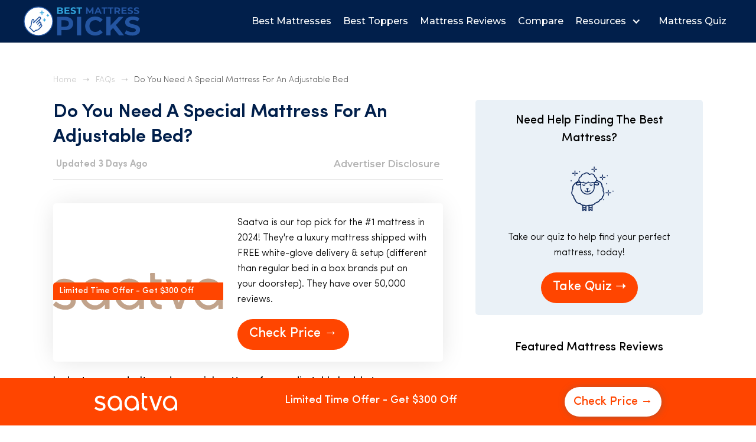

--- FILE ---
content_type: text/html
request_url: https://www.bestmattresspicks.com/faq/do-you-need-a-special-mattress-for-an-adjustable-bed
body_size: 6292
content:
<!DOCTYPE html><!-- Last Published: Mon Jan 13 2025 14:27:39 GMT+0000 (Coordinated Universal Time) --><html data-wf-domain="www.bestmattresspicks.com" data-wf-page="65317ec16030029c5a4f9076" data-wf-site="649b400f15c3ec6ff3343bbb" lang="en" data-wf-collection="65317ec16030029c5a4f9000" data-wf-item-slug="do-you-need-a-special-mattress-for-an-adjustable-bed"><head><meta charset="utf-8"/><title>Do You Need A Special Mattress For An Adjustable Bed? 2025</title><meta content="Learn about the mattresses to use with an adjustable bed and review our top mattress picks of 2025. Find your best mattress, today!" name="description"/><meta content="Do You Need A Special Mattress For An Adjustable Bed? 2025" property="og:title"/><meta content="Learn about the mattresses to use with an adjustable bed and review our top mattress picks of 2025. Find your best mattress, today!" property="og:description"/><meta content="Do You Need A Special Mattress For An Adjustable Bed? 2025" property="twitter:title"/><meta content="Learn about the mattresses to use with an adjustable bed and review our top mattress picks of 2025. Find your best mattress, today!" property="twitter:description"/><meta property="og:type" content="website"/><meta content="summary_large_image" name="twitter:card"/><meta content="width=device-width, initial-scale=1" name="viewport"/><link href="https://cdn.prod.website-files.com/649b400f15c3ec6ff3343bbb/css/best-mattress-picks-5bc17322d9608af16b5.b21f5b1e6.css" rel="stylesheet" type="text/css"/><link href="https://fonts.googleapis.com" rel="preconnect"/><link href="https://fonts.gstatic.com" rel="preconnect" crossorigin="anonymous"/><script src="https://ajax.googleapis.com/ajax/libs/webfont/1.6.26/webfont.js" type="text/javascript"></script><script type="text/javascript">WebFont.load({  google: {    families: ["Montserrat:100,100italic,200,200italic,300,300italic,400,400italic,500,500italic,600,600italic,700,700italic,800,800italic,900,900italic"]  }});</script><script type="text/javascript">!function(o,c){var n=c.documentElement,t=" w-mod-";n.className+=t+"js",("ontouchstart"in o||o.DocumentTouch&&c instanceof DocumentTouch)&&(n.className+=t+"touch")}(window,document);</script><link href="https://cdn.prod.website-files.com/649b400f15c3ec6ff3343bbb/649b400f15c3ec6ff3343c77_favicon.png" rel="shortcut icon" type="image/x-icon"/><link href="https://cdn.prod.website-files.com/649b400f15c3ec6ff3343bbb/649b400f15c3ec6ff3343c6f_webclip.png" rel="apple-touch-icon"/><!-- Google Tag Manager -->
<script>(function(w,d,s,l,i){w[l]=w[l]||[];w[l].push({'gtm.start':
new Date().getTime(),event:'gtm.js'});var f=d.getElementsByTagName(s)[0],
j=d.createElement(s),dl=l!='dataLayer'?'&l='+l:'';j.async=true;j.src=
'https://www.googletagmanager.com/gtm.js?id='+i+dl;f.parentNode.insertBefore(j,f);
})(window,document,'script','dataLayer','GTM-P8XP84Z');</script>
<!-- End Google Tag Manager -->

<meta name='impact-site-verification' value='daafd9f2-ea8a-4411-a9fb-35a5f2a8698f'>

<meta name='ir-site-verification-token' value='-1686056599'>

<meta name="google-site-verification" content="F4oxhV1P-t4WJCMoa2gPgVXWTufPKT5ckfS1TniLq4w" />

<meta name="fo-verify" content="1b49964d-159e-4898-95a8-e265503c6483">

<style>
table {
  width: 100%;
  text-align: left;
  border-collapse: collapse;
  margin: 0px 0px 40px;
}
table, td, th {
  padding: 5px 5px;
  border: 1px solid #E3E3E3;
}

table tr:nth-child(even) {
  background: #F7F7F7;
}
  
thead {
  background: #B9B9B9;
  font-weight: bold;
}

</style><link rel="canonical" href="https://www.bestmattresspicks.com/faq/do-you-need-a-special-mattress-for-an-adjustable-bed" /></head><body><div class="bg-dark-blue"><div class="section nav"><div data-collapse="medium" data-animation="default" data-duration="400" data-easing="ease" data-easing2="ease" role="banner" class="navbar w-nav"><div class="nav--wrapper"><a href="/" class="w-nav-brand"><img src="https://cdn.prod.website-files.com/649b400f15c3ec6ff3343bbb/649b400f15c3ec6ff3343bd3_logo.svg" alt="" class="logo"/></a><nav role="navigation" class="nav-menu w-nav-menu"><a href="/best-mattress" data-w-id="e5824d1f-32b7-e04e-dcdf-5b57f98d87e8" class="nav--link text-white font-montserrat font-medium w-nav-link">Best Mattresses</a><a href="/best-toppers" data-w-id="c2192d06-9b25-58f7-e579-0ed255340bd6" class="nav--link text-white font-montserrat font-medium w-nav-link">Best Toppers</a><a href="/mattress-reviews" class="nav--link text-white font-montserrat font-medium w-nav-link">Mattress Reviews</a><a href="/compare" class="nav--link text-white font-montserrat font-medium w-nav-link">Compare</a><div data-hover="false" data-delay="0" class="w-dropdown"><div class="nav--item dropdown text-white w-dropdown-toggle"><div class="w-icon-dropdown-toggle"></div><div class="nav--link dropdown-text font-montserrat font-medium">Resources</div></div><nav class="nav--dropdown-list w-dropdown-list"><a href="/faq" class="nav--link dropdown-list text-white w-dropdown-link">FAQs</a><a href="/coupons" class="nav--link dropdown-list text-white w-dropdown-link">Coupons</a></nav></div><a href="/mattress-quiz" class="nav--link text-white font-montserrat font-medium w-nav-link">Mattress Quiz</a></nav><div class="menu-button w-nav-button"><div class="icon w-icon-nav-menu"></div></div></div></div></div></div><div class="section"><div class="wrapper breadcrumbs"><a href="/" class="breadcrumb-link">Home</a><div class="breadcrumb-link arrow">➝</div><a href="/faq" class="breadcrumb-link">FAQs</a><div class="breadcrumb-link arrow">➝</div><a href="/faq/do-you-need-a-special-mattress-for-an-adjustable-bed" aria-current="page" class="breadcrumb-link w--current">Do You Need A Special Mattress For An Adjustable Bed</a></div><div class="wrapper article"><div class="article--content-wrapper"><h1 class="article--h1">Do You Need A Special Mattress For An Adjustable Bed?</h1><div class="disclosure-date--wrapper"><div class="date--container"><img src="https://cdn.prod.website-files.com/5dad049565b2d91e591191a7/5dad049565b2d91ef81191ef_checkmark.svg" alt="" class="last-updated-check"/><div class="disclosure-date--text">Updated 3 Days Ago</div></div><div data-delay="0" data-hover="true" class="disclosure--dropdown w-dropdown"><div class="disclosure--dropdown-toggle w-dropdown-toggle"></div><nav class="disclosure--dropdown-box w-dropdown-list"><div class="disclosure--dropdown-text">Best Mattress Picks is a free online resource to help you find your perfect mattress, today.  To cover expenses on our site, we use referral links for mattresses featured in our content.  If you buy a mattress using our referral link, we earn a commission. These referral links don&#x27;t cost you a cent!</div></nav></div><div class="disclosure-item"><div data-delay="0" data-hover="true" class="disclosure--dropdown w-dropdown"><div class="disclosure--dropdown-toggle w-dropdown-toggle"><div class="disclosure-date--text font-montserrat">Advertiser Disclosure</div><img src="https://cdn.prod.website-files.com/5dad049565b2d91e591191a7/5dc4d4e0f5786c1c70171bb5_information.svg" alt="" class="disclosure--icon"/></div><nav class="disclosure--dropdown-box w-dropdown-list"><div class="disclosure--dropdown-text">Best Mattress Picks is a free online resource to help you find your perfect mattress, today.  To cover expenses on our site, we use referral links for mattresses featured in our content.  If you buy a mattress using our referral link, we earn a commission. These referral links don&#x27;t cost you a cent!</div></nav></div></div></div><div class="article--divider"></div><a href="https://www.bestmattresspicks.com/saatva/mattress" target="_blank" class="review--cta-box minireview top w-inline-block"><div class="review--cta-box-logo-container"><img src="https://cdn.prod.website-files.com/649b400f15c3ec6ff3343bbb/649b400f15c3ec6ff3343bfb_saatva-logo.svg" alt="Saatva mattress" class="brand-logo"/><div class="review--cta-box-banner main-brand-color w-clearfix"><div class="brand-item--banner-text">Limited Time Offer - Get $300 Off</div></div></div><div class="review--cta-box-wide-container"><p class="review--cta-box-text">Saatva is our top pick for the #1 mattress in 2024! They&#x27;re a luxury mattress shipped with FREE white-glove delivery &amp; setup (different than regular bed in a box brands put on your doorstep). They have over 50,000 reviews.</p><div class="cta-button main-brand-color"><div class="text-block">Check Price →</div></div></div></a><div class="rich-text w-richtext"><p>In short, no, you don&#x27;t need a special mattress for an adjustable bed. Latex, memory foam, and hybrid mattress styles offer the most compatibility with adjustable bases. For the innerspring mattress, it needs to have an independent coil configuration. Exceptions do exist, though, so your best option is to double-check with your mattress manufacturer.</p><h2>What mattresses can you use with an adjustable bed?</h2><p>One of the best innovations in sleep is the adjustable bed. However, when shopping for adjustable beds, mattress compatibility isn&#x27;t always straightforward. Nobody wants to get a super comfortable adjustable base then find out they need a special mattress.</p><p>The good news is, most mattresses are compatible with an adjustable bed. Here are a few with general compatibility.</p><h3>Usually Compatible</h3><ul role="list"><li>Latex mattresses</li></ul><ul role="list"><li>Memory foam mattresses</li></ul><ul role="list"><li>Hybrid mattresses</li></ul><p>With these types, the primary consideration becomes which mattresses work <em>best</em> with an adjustable bed.</p><p>Adjustable beds contort mattresses in unusual ways, so there are a couple of bed types that are sometimes incompatible with the adjustability.</p><h3>Sometimes Compatible</h3><ul role="list"><li>Innerspring Mattress</li></ul><ul role="list"><li>Air mattresses</li></ul><p>For these types of mattresses, you&#x27;ll need to check the particular model and make sure it works with an adjustable base.</p><h2>Latex Mattress</h2><p>A latex mattress is one of the most suitable types for adjustable beds. The rugged durability of the material, combined with its exceptional flexibility, is a perfect match for an adjustable base. A latex mattress also provides a unique feel preferred by many people.</p><p>The only drawback to this mattress is latex is a common allergy for a lot of people. If you are not allergic to latex, then this natural material is an excellent choice. It&#x27;s the perfect way to have a chemical-free sleep experience with the comfort of an adjustable bed.</p><h2>Memory Foam Mattress</h2><p>Memory foam mattresses provide an exceptional alternative to a latex mattress. Although they are not as flexible, it&#x27;s less likely that you&#x27;re allergic. Overall, most memory foam mattresses work great with an adjustable base.</p><p>Memory foam mattresses also do a great job of providing relief from pressure points while you sleep. When you combine this feature with the maneuverable position of an adjustable bed, you&#x27;ll achieve exceptional comfort. If you plan on using a memory foam mattress with an adjustable base, higher density is the way to go.</p><h2>Hybrid Mattress</h2><p>Hybrid mattresses offer a balance between multiple types of mattresses. They combine the best aspects of memory foam and innerspring mattresses in a perfect union. Typically, they pair great with an adjustable base.</p><p>The unique combination of mattress types and adjustability create a fine-tuned sleep experience. This superior customization means you&#x27;ll be counting less sheep before you fall asleep.</p><h2>Innerspring Mattress</h2><p>You have to be a bit more careful when pairing an innerspring mattress with an adjustable base. If it doesn&#x27;t have the right design, it may lead to tension in the coils and ultimately failure. Usually, the mattress specifies if it&#x27;s compatible or not.</p><p>There are also things you can look for if it doesn&#x27;t specify compatibility. If the innerspring mattress is listed as an independent coil mattress, you&#x27;re usually good to go. If you&#x27;re unsure about the coil configuration, the manufacturer should be able to answer that for you.</p><h2><strong>Where can I find a great, affordable mattress (in 2025)?</strong>‍</h2><p>If you&#x27;re searching for an affordable mattress that offers a wide range of comfort and pressure relief, we&#x27;ve compiled a list of mattresses for you to consider:</p><ol start="" role="list"><li><a href="http://bestmattresspicks.com/saatva/mattress">Saatva Mattress</a> - fantastic for all sleep positions, and is rated our Best Mattress of 2025.</li><li><a href="http://bestmattresspicks.com/puffy/mattress">Puffy</a> - feels like you&#x27;re sleeping on a cool cloud (at a good price).</li><li><a href="http://bestmattresspicks.com/cocoon/mattress">Cocoon</a> - amazing pressure relief at an affordable price.</li><li><a href="http://bestmattresspicks.com/ghostbed/mattress">Ghostbed</a> - beautiful, plush cover w/ aerated latex and healthy spinal alignment.</li><li><a href="http://bestmattresspicks.com/winkbeds/mattress">Winkbeds</a> - 3-stage back relief with free shipping and returns.</li></ol><p>Read our short, well-researched 10 Best Mattresses of 2025, <a href="http://bestmattresspicks.com/">here</a>. Our ultimate goal is to help you pick your perfect mattress online, today!</p></div><a href="https://www.bestmattresspicks.com/saatva/mattress" target="_blank" class="review--cta-box minireview w-inline-block"><div class="review--cta-box-logo-container"><img src="https://cdn.prod.website-files.com/649b400f15c3ec6ff3343bbb/649b400f15c3ec6ff3343bfb_saatva-logo.svg" alt="Saatva mattress" class="brand-logo"/><div class="review--cta-box-banner main-brand-color w-clearfix"><div class="brand-item--banner-text">Limited Time Offer - Get $300 Off</div></div></div><div class="review--cta-box-wide-container"><p class="review--cta-box-text">Saatva is our top pick for the #1 mattress in 2024! They&#x27;re a luxury mattress shipped with FREE white-glove delivery &amp; setup (different than regular bed in a box brands put on your doorstep). They have over 50,000 reviews.</p><div class="cta-button main-brand-color"><div class="text-block">Check Price →</div></div></div></a></div><div class="sidebar--wrapper not-sticky"><a href="/mattress-quiz" class="sidebar--item w-inline-block"><div class="sidebar--title">Need Help Finding The Best Mattress?</div><img src="https://cdn.prod.website-files.com/649b400f15c3ec6ff3343bbb/649b400f15c3ec6ff3343c6c_IMAGE.png" alt="" class="sidebar--icon"/><div class="sidebar--copy">Take our quiz to help find your perfect mattress, today!</div><div class="cta-button main-brand-color"><div class="text-block">Take Quiz ➝</div></div></a><div class="sidebar--item white"><div class="sidebar--title">Featured Mattress Reviews</div><div class="sidebar--reviews-item"><img src="https://cdn.prod.website-files.com/649b400f15c3ec6ff3343bbb/649b400f15c3ec6ff3343bfb_saatva-logo.svg" alt="Saatva mattress" class="brand-logo sidebar"/><a href="https://www.bestmattresspicks.com/mattress-reviews/saatva" class="text-link sidebar">Read Review ➝</a></div><div class="sidebar--reviews-item"><img src="https://cdn.prod.website-files.com/649b400f15c3ec6ff3343bbb/649b400f15c3ec6ff3343c7f_Puffy%20Logo.png" sizes="(max-width: 991px) 100vw, 100px" srcset="https://cdn.prod.website-files.com/649b400f15c3ec6ff3343bbb/649b400f15c3ec6ff3343c7f_Puffy%2520Logo-p-500.png 500w, https://cdn.prod.website-files.com/649b400f15c3ec6ff3343bbb/649b400f15c3ec6ff3343c7f_Puffy%2520Logo-p-800.png 800w, https://cdn.prod.website-files.com/649b400f15c3ec6ff3343bbb/649b400f15c3ec6ff3343c7f_Puffy%20Logo.png 1388w" alt="Puffy mattress" class="brand-logo sidebar"/><a href="https://www.bestmattresspicks.com/mattress-reviews/puffy" class="text-link sidebar">Read Review ➝</a></div><div class="sidebar--reviews-item"><img src="https://cdn.prod.website-files.com/649b400f15c3ec6ff3343bbb/649b400f15c3ec6ff3343c4e_cocoon-logo.cd5d0bc3b718.svg" alt="Cocoon by Sealy mattress" class="brand-logo sidebar"/><a href="https://www.bestmattresspicks.com/mattress-reviews/cocoon-mattress-review" class="text-link sidebar">Read Review ➝</a></div><div class="sidebar--reviews-item"><img src="https://cdn.prod.website-files.com/649b400f15c3ec6ff3343bbb/649b400f15c3ec6ff3343be1_winkbeds.svg" alt="Winkbeds mattress" class="brand-logo sidebar"/><a href="https://www.bestmattresspicks.com/mattress-reviews/winkbeds" class="text-link sidebar">Read Review ➝</a></div><div class="sidebar--reviews-item"><img src="https://cdn.prod.website-files.com/649b400f15c3ec6ff3343bbb/649b400f15c3ec6ff3343be4_helix.svg" alt="Helix Sleep mattress" class="brand-logo sidebar"/><a href="https://www.bestmattresspicks.com/mattress-reviews/helix" class="text-link sidebar">Read Review ➝</a></div></div><div class="sidebar--item bottom"><div class="sidebar--title">About Us</div><div class="sidebar--copy small">Best Mattress Picks is truly committed to helping you find your best mattress. We&#x27;ve done the difficult research to help you protect your health &amp; future with a great night&#x27;s sleep.</div></div></div></div></div><div class="bg-dark-blue"><div class="section font-montserrat"><div class="footer--wrapper"><div class="footer-item"><a href="/" class="w-inline-block"><img src="https://cdn.prod.website-files.com/649b400f15c3ec6ff3343bbb/649b400f15c3ec6ff3343bfe_bmp-logo-white.svg" alt="" class="logo"/></a><div class="footer--description font-montserrat">Best Mattress Picks is truly committed to helping you find your best mattress. We&#x27;ve done the difficult research to help you protect your health &amp; future with a great night&#x27;s sleep.</div></div><div class="footer-item nav"><div class="footer--title">Contact</div><div class="footer--nav-item font-montserrat">hello@bestmattresspicks.com</div></div><div class="footer-item nav"><div class="footer--title">Company</div><ul role="list" class="footer---list"><li class="footer---list-items"><a href="/faq" class="footer--link">FAQs</a></li><li class="footer---list-items"><a href="/coupons" class="footer--link">Coupons</a></li><li class="footer---list-items"><a href="/compare" class="footer--link">Compare</a></li><li class="footer---list-items"><a href="/about" class="footer--link">About</a></li><li class="footer---list-items"><a href="/terms-of-use" class="footer--link">Term of Use</a></li><li class="footer---list-items"><a href="/privacy-policy" class="footer--link">Privacy Policy</a></li></ul></div></div></div></div><div class="sticky-cta-bar"><a href="https://www.bestmattresspicks.com/saatva/mattress" target="_blank" class="div-block-47 w-inline-block"><div class="sticky-cta--container"><img src="https://cdn.prod.website-files.com/649b400f15c3ec6ff3343bbb/649b400f15c3ec6ff3343c4d_saatva-logo-white.svg" alt="Saatva mattress" class="saatva-logo sticky-cta"/><div class="sticky-cta--discount-text">Limited Time Offer - Get $300 Off</div><div class="brand-item--cta saatva sticky-bar">Check Price →</div></div></a></div><script src="https://d3e54v103j8qbb.cloudfront.net/js/jquery-3.5.1.min.dc5e7f18c8.js?site=649b400f15c3ec6ff3343bbb" type="text/javascript" integrity="sha256-9/aliU8dGd2tb6OSsuzixeV4y/faTqgFtohetphbbj0=" crossorigin="anonymous"></script><script src="https://cdn.prod.website-files.com/649b400f15c3ec6ff3343bbb/js/best-mattress-picks-5bc17322d9608af16b5.070bbc4ec26d4d04c81624b139596215.js" type="text/javascript"></script><!-- Google Tag Manager (noscript) -->
<noscript><iframe src="https://www.googletagmanager.com/ns.html?id=GTM-WBDT6X2"
height="0" width="0" style="display:none;visibility:hidden"></iframe></noscript>
<!-- End Google Tag Manager (noscript) -->

<script type="text/javascript">
  var vglnk = {key: '7a3a76f39fda815d439d077dc3bbf01e'};
  (function(d, t) {var s = d.createElement(t);
    s.type = 'text/javascript';s.async = true;
    s.src = '//cdn.viglink.com/api/vglnk.js';
    var r = d.getElementsByTagName(t)[0];
    r.parentNode.insertBefore(s, r);
  }(document, 'script'));
</script>

<style>
.highlighted {
  text-decoration: none !important;
  background-image: linear-gradient(180deg,transparent 85%,rgba(101,125,225,.4) 0) !important;
}
</style>

<script>
            jQuery(document).ready(function() {
            jQuery(".misc--rich-text a").attr("target", "_blank");
          });
    </script></body></html>

--- FILE ---
content_type: text/css
request_url: https://cdn.prod.website-files.com/649b400f15c3ec6ff3343bbb/css/best-mattress-picks-5bc17322d9608af16b5.b21f5b1e6.css
body_size: 22473
content:
html {
  -webkit-text-size-adjust: 100%;
  -ms-text-size-adjust: 100%;
  font-family: sans-serif;
}

body {
  margin: 0;
}

article, aside, details, figcaption, figure, footer, header, hgroup, main, menu, nav, section, summary {
  display: block;
}

audio, canvas, progress, video {
  vertical-align: baseline;
  display: inline-block;
}

audio:not([controls]) {
  height: 0;
  display: none;
}

[hidden], template {
  display: none;
}

a {
  background-color: #0000;
}

a:active, a:hover {
  outline: 0;
}

abbr[title] {
  border-bottom: 1px dotted;
}

b, strong {
  font-weight: bold;
}

dfn {
  font-style: italic;
}

h1 {
  margin: .67em 0;
  font-size: 2em;
}

mark {
  color: #000;
  background: #ff0;
}

small {
  font-size: 80%;
}

sub, sup {
  vertical-align: baseline;
  font-size: 75%;
  line-height: 0;
  position: relative;
}

sup {
  top: -.5em;
}

sub {
  bottom: -.25em;
}

img {
  border: 0;
}

svg:not(:root) {
  overflow: hidden;
}

hr {
  box-sizing: content-box;
  height: 0;
}

pre {
  overflow: auto;
}

code, kbd, pre, samp {
  font-family: monospace;
  font-size: 1em;
}

button, input, optgroup, select, textarea {
  color: inherit;
  font: inherit;
  margin: 0;
}

button {
  overflow: visible;
}

button, select {
  text-transform: none;
}

button, html input[type="button"], input[type="reset"] {
  -webkit-appearance: button;
  cursor: pointer;
}

button[disabled], html input[disabled] {
  cursor: default;
}

button::-moz-focus-inner, input::-moz-focus-inner {
  border: 0;
  padding: 0;
}

input {
  line-height: normal;
}

input[type="checkbox"], input[type="radio"] {
  box-sizing: border-box;
  padding: 0;
}

input[type="number"]::-webkit-inner-spin-button, input[type="number"]::-webkit-outer-spin-button {
  height: auto;
}

input[type="search"] {
  -webkit-appearance: none;
}

input[type="search"]::-webkit-search-cancel-button, input[type="search"]::-webkit-search-decoration {
  -webkit-appearance: none;
}

legend {
  border: 0;
  padding: 0;
}

textarea {
  overflow: auto;
}

optgroup {
  font-weight: bold;
}

table {
  border-collapse: collapse;
  border-spacing: 0;
}

td, th {
  padding: 0;
}

@font-face {
  font-family: webflow-icons;
  src: url("[data-uri]") format("truetype");
  font-weight: normal;
  font-style: normal;
}

[class^="w-icon-"], [class*=" w-icon-"] {
  speak: none;
  font-variant: normal;
  text-transform: none;
  -webkit-font-smoothing: antialiased;
  -moz-osx-font-smoothing: grayscale;
  font-style: normal;
  font-weight: normal;
  line-height: 1;
  font-family: webflow-icons !important;
}

.w-icon-slider-right:before {
  content: "";
}

.w-icon-slider-left:before {
  content: "";
}

.w-icon-nav-menu:before {
  content: "";
}

.w-icon-arrow-down:before, .w-icon-dropdown-toggle:before {
  content: "";
}

.w-icon-file-upload-remove:before {
  content: "";
}

.w-icon-file-upload-icon:before {
  content: "";
}

* {
  box-sizing: border-box;
}

html {
  height: 100%;
}

body {
  color: #333;
  background-color: #fff;
  min-height: 100%;
  margin: 0;
  font-family: Arial, sans-serif;
  font-size: 14px;
  line-height: 20px;
}

img {
  vertical-align: middle;
  max-width: 100%;
  display: inline-block;
}

html.w-mod-touch * {
  background-attachment: scroll !important;
}

.w-block {
  display: block;
}

.w-inline-block {
  max-width: 100%;
  display: inline-block;
}

.w-clearfix:before, .w-clearfix:after {
  content: " ";
  grid-area: 1 / 1 / 2 / 2;
  display: table;
}

.w-clearfix:after {
  clear: both;
}

.w-hidden {
  display: none;
}

.w-button {
  color: #fff;
  line-height: inherit;
  cursor: pointer;
  background-color: #3898ec;
  border: 0;
  border-radius: 0;
  padding: 9px 15px;
  text-decoration: none;
  display: inline-block;
}

input.w-button {
  -webkit-appearance: button;
}

html[data-w-dynpage] [data-w-cloak] {
  color: #0000 !important;
}

.w-code-block {
  margin: unset;
}

pre.w-code-block code {
  all: inherit;
}

.w-optimization {
  display: contents;
}

.w-webflow-badge, .w-webflow-badge > img {
  box-sizing: unset;
  width: unset;
  height: unset;
  max-height: unset;
  max-width: unset;
  min-height: unset;
  min-width: unset;
  margin: unset;
  padding: unset;
  float: unset;
  clear: unset;
  border: unset;
  border-radius: unset;
  background: unset;
  background-image: unset;
  background-position: unset;
  background-size: unset;
  background-repeat: unset;
  background-origin: unset;
  background-clip: unset;
  background-attachment: unset;
  background-color: unset;
  box-shadow: unset;
  transform: unset;
  direction: unset;
  font-family: unset;
  font-weight: unset;
  color: unset;
  font-size: unset;
  line-height: unset;
  font-style: unset;
  font-variant: unset;
  text-align: unset;
  letter-spacing: unset;
  -webkit-text-decoration: unset;
  text-decoration: unset;
  text-indent: unset;
  text-transform: unset;
  list-style-type: unset;
  text-shadow: unset;
  vertical-align: unset;
  cursor: unset;
  white-space: unset;
  word-break: unset;
  word-spacing: unset;
  word-wrap: unset;
  transition: unset;
}

.w-webflow-badge {
  white-space: nowrap;
  cursor: pointer;
  box-shadow: 0 0 0 1px #0000001a, 0 1px 3px #0000001a;
  visibility: visible !important;
  opacity: 1 !important;
  z-index: 2147483647 !important;
  color: #aaadb0 !important;
  overflow: unset !important;
  background-color: #fff !important;
  border-radius: 3px !important;
  width: auto !important;
  height: auto !important;
  margin: 0 !important;
  padding: 6px !important;
  font-size: 12px !important;
  line-height: 14px !important;
  text-decoration: none !important;
  display: inline-block !important;
  position: fixed !important;
  inset: auto 12px 12px auto !important;
  transform: none !important;
}

.w-webflow-badge > img {
  position: unset;
  visibility: unset !important;
  opacity: 1 !important;
  vertical-align: middle !important;
  display: inline-block !important;
}

h1, h2, h3, h4, h5, h6 {
  margin-bottom: 10px;
  font-weight: bold;
}

h1 {
  margin-top: 20px;
  font-size: 38px;
  line-height: 44px;
}

h2 {
  margin-top: 20px;
  font-size: 32px;
  line-height: 36px;
}

h3 {
  margin-top: 20px;
  font-size: 24px;
  line-height: 30px;
}

h4 {
  margin-top: 10px;
  font-size: 18px;
  line-height: 24px;
}

h5 {
  margin-top: 10px;
  font-size: 14px;
  line-height: 20px;
}

h6 {
  margin-top: 10px;
  font-size: 12px;
  line-height: 18px;
}

p {
  margin-top: 0;
  margin-bottom: 10px;
}

blockquote {
  border-left: 5px solid #e2e2e2;
  margin: 0 0 10px;
  padding: 10px 20px;
  font-size: 18px;
  line-height: 22px;
}

figure {
  margin: 0 0 10px;
}

figcaption {
  text-align: center;
  margin-top: 5px;
}

ul, ol {
  margin-top: 0;
  margin-bottom: 10px;
  padding-left: 40px;
}

.w-list-unstyled {
  padding-left: 0;
  list-style: none;
}

.w-embed:before, .w-embed:after {
  content: " ";
  grid-area: 1 / 1 / 2 / 2;
  display: table;
}

.w-embed:after {
  clear: both;
}

.w-video {
  width: 100%;
  padding: 0;
  position: relative;
}

.w-video iframe, .w-video object, .w-video embed {
  border: none;
  width: 100%;
  height: 100%;
  position: absolute;
  top: 0;
  left: 0;
}

fieldset {
  border: 0;
  margin: 0;
  padding: 0;
}

button, [type="button"], [type="reset"] {
  cursor: pointer;
  -webkit-appearance: button;
  border: 0;
}

.w-form {
  margin: 0 0 15px;
}

.w-form-done {
  text-align: center;
  background-color: #ddd;
  padding: 20px;
  display: none;
}

.w-form-fail {
  background-color: #ffdede;
  margin-top: 10px;
  padding: 10px;
  display: none;
}

label {
  margin-bottom: 5px;
  font-weight: bold;
  display: block;
}

.w-input, .w-select {
  color: #333;
  vertical-align: middle;
  background-color: #fff;
  border: 1px solid #ccc;
  width: 100%;
  height: 38px;
  margin-bottom: 10px;
  padding: 8px 12px;
  font-size: 14px;
  line-height: 1.42857;
  display: block;
}

.w-input::placeholder, .w-select::placeholder {
  color: #999;
}

.w-input:focus, .w-select:focus {
  border-color: #3898ec;
  outline: 0;
}

.w-input[disabled], .w-select[disabled], .w-input[readonly], .w-select[readonly], fieldset[disabled] .w-input, fieldset[disabled] .w-select {
  cursor: not-allowed;
}

.w-input[disabled]:not(.w-input-disabled), .w-select[disabled]:not(.w-input-disabled), .w-input[readonly], .w-select[readonly], fieldset[disabled]:not(.w-input-disabled) .w-input, fieldset[disabled]:not(.w-input-disabled) .w-select {
  background-color: #eee;
}

textarea.w-input, textarea.w-select {
  height: auto;
}

.w-select {
  background-color: #f3f3f3;
}

.w-select[multiple] {
  height: auto;
}

.w-form-label {
  cursor: pointer;
  margin-bottom: 0;
  font-weight: normal;
  display: inline-block;
}

.w-radio {
  margin-bottom: 5px;
  padding-left: 20px;
  display: block;
}

.w-radio:before, .w-radio:after {
  content: " ";
  grid-area: 1 / 1 / 2 / 2;
  display: table;
}

.w-radio:after {
  clear: both;
}

.w-radio-input {
  float: left;
  margin: 3px 0 0 -20px;
  line-height: normal;
}

.w-file-upload {
  margin-bottom: 10px;
  display: block;
}

.w-file-upload-input {
  opacity: 0;
  z-index: -100;
  width: .1px;
  height: .1px;
  position: absolute;
  overflow: hidden;
}

.w-file-upload-default, .w-file-upload-uploading, .w-file-upload-success {
  color: #333;
  display: inline-block;
}

.w-file-upload-error {
  margin-top: 10px;
  display: block;
}

.w-file-upload-default.w-hidden, .w-file-upload-uploading.w-hidden, .w-file-upload-error.w-hidden, .w-file-upload-success.w-hidden {
  display: none;
}

.w-file-upload-uploading-btn {
  cursor: pointer;
  background-color: #fafafa;
  border: 1px solid #ccc;
  margin: 0;
  padding: 8px 12px;
  font-size: 14px;
  font-weight: normal;
  display: flex;
}

.w-file-upload-file {
  background-color: #fafafa;
  border: 1px solid #ccc;
  flex-grow: 1;
  justify-content: space-between;
  margin: 0;
  padding: 8px 9px 8px 11px;
  display: flex;
}

.w-file-upload-file-name {
  font-size: 14px;
  font-weight: normal;
  display: block;
}

.w-file-remove-link {
  cursor: pointer;
  width: auto;
  height: auto;
  margin-top: 3px;
  margin-left: 10px;
  padding: 3px;
  display: block;
}

.w-icon-file-upload-remove {
  margin: auto;
  font-size: 10px;
}

.w-file-upload-error-msg {
  color: #ea384c;
  padding: 2px 0;
  display: inline-block;
}

.w-file-upload-info {
  padding: 0 12px;
  line-height: 38px;
  display: inline-block;
}

.w-file-upload-label {
  cursor: pointer;
  background-color: #fafafa;
  border: 1px solid #ccc;
  margin: 0;
  padding: 8px 12px;
  font-size: 14px;
  font-weight: normal;
  display: inline-block;
}

.w-icon-file-upload-icon, .w-icon-file-upload-uploading {
  width: 20px;
  margin-right: 8px;
  display: inline-block;
}

.w-icon-file-upload-uploading {
  height: 20px;
}

.w-container {
  max-width: 940px;
  margin-left: auto;
  margin-right: auto;
}

.w-container:before, .w-container:after {
  content: " ";
  grid-area: 1 / 1 / 2 / 2;
  display: table;
}

.w-container:after {
  clear: both;
}

.w-container .w-row {
  margin-left: -10px;
  margin-right: -10px;
}

.w-row:before, .w-row:after {
  content: " ";
  grid-area: 1 / 1 / 2 / 2;
  display: table;
}

.w-row:after {
  clear: both;
}

.w-row .w-row {
  margin-left: 0;
  margin-right: 0;
}

.w-col {
  float: left;
  width: 100%;
  min-height: 1px;
  padding-left: 10px;
  padding-right: 10px;
  position: relative;
}

.w-col .w-col {
  padding-left: 0;
  padding-right: 0;
}

.w-col-1 {
  width: 8.33333%;
}

.w-col-2 {
  width: 16.6667%;
}

.w-col-3 {
  width: 25%;
}

.w-col-4 {
  width: 33.3333%;
}

.w-col-5 {
  width: 41.6667%;
}

.w-col-6 {
  width: 50%;
}

.w-col-7 {
  width: 58.3333%;
}

.w-col-8 {
  width: 66.6667%;
}

.w-col-9 {
  width: 75%;
}

.w-col-10 {
  width: 83.3333%;
}

.w-col-11 {
  width: 91.6667%;
}

.w-col-12 {
  width: 100%;
}

.w-hidden-main {
  display: none !important;
}

@media screen and (max-width: 991px) {
  .w-container {
    max-width: 728px;
  }

  .w-hidden-main {
    display: inherit !important;
  }

  .w-hidden-medium {
    display: none !important;
  }

  .w-col-medium-1 {
    width: 8.33333%;
  }

  .w-col-medium-2 {
    width: 16.6667%;
  }

  .w-col-medium-3 {
    width: 25%;
  }

  .w-col-medium-4 {
    width: 33.3333%;
  }

  .w-col-medium-5 {
    width: 41.6667%;
  }

  .w-col-medium-6 {
    width: 50%;
  }

  .w-col-medium-7 {
    width: 58.3333%;
  }

  .w-col-medium-8 {
    width: 66.6667%;
  }

  .w-col-medium-9 {
    width: 75%;
  }

  .w-col-medium-10 {
    width: 83.3333%;
  }

  .w-col-medium-11 {
    width: 91.6667%;
  }

  .w-col-medium-12 {
    width: 100%;
  }

  .w-col-stack {
    width: 100%;
    left: auto;
    right: auto;
  }
}

@media screen and (max-width: 767px) {
  .w-hidden-main, .w-hidden-medium {
    display: inherit !important;
  }

  .w-hidden-small {
    display: none !important;
  }

  .w-row, .w-container .w-row {
    margin-left: 0;
    margin-right: 0;
  }

  .w-col {
    width: 100%;
    left: auto;
    right: auto;
  }

  .w-col-small-1 {
    width: 8.33333%;
  }

  .w-col-small-2 {
    width: 16.6667%;
  }

  .w-col-small-3 {
    width: 25%;
  }

  .w-col-small-4 {
    width: 33.3333%;
  }

  .w-col-small-5 {
    width: 41.6667%;
  }

  .w-col-small-6 {
    width: 50%;
  }

  .w-col-small-7 {
    width: 58.3333%;
  }

  .w-col-small-8 {
    width: 66.6667%;
  }

  .w-col-small-9 {
    width: 75%;
  }

  .w-col-small-10 {
    width: 83.3333%;
  }

  .w-col-small-11 {
    width: 91.6667%;
  }

  .w-col-small-12 {
    width: 100%;
  }
}

@media screen and (max-width: 479px) {
  .w-container {
    max-width: none;
  }

  .w-hidden-main, .w-hidden-medium, .w-hidden-small {
    display: inherit !important;
  }

  .w-hidden-tiny {
    display: none !important;
  }

  .w-col {
    width: 100%;
  }

  .w-col-tiny-1 {
    width: 8.33333%;
  }

  .w-col-tiny-2 {
    width: 16.6667%;
  }

  .w-col-tiny-3 {
    width: 25%;
  }

  .w-col-tiny-4 {
    width: 33.3333%;
  }

  .w-col-tiny-5 {
    width: 41.6667%;
  }

  .w-col-tiny-6 {
    width: 50%;
  }

  .w-col-tiny-7 {
    width: 58.3333%;
  }

  .w-col-tiny-8 {
    width: 66.6667%;
  }

  .w-col-tiny-9 {
    width: 75%;
  }

  .w-col-tiny-10 {
    width: 83.3333%;
  }

  .w-col-tiny-11 {
    width: 91.6667%;
  }

  .w-col-tiny-12 {
    width: 100%;
  }
}

.w-widget {
  position: relative;
}

.w-widget-map {
  width: 100%;
  height: 400px;
}

.w-widget-map label {
  width: auto;
  display: inline;
}

.w-widget-map img {
  max-width: inherit;
}

.w-widget-map .gm-style-iw {
  text-align: center;
}

.w-widget-map .gm-style-iw > button {
  display: none !important;
}

.w-widget-twitter {
  overflow: hidden;
}

.w-widget-twitter-count-shim {
  vertical-align: top;
  text-align: center;
  background: #fff;
  border: 1px solid #758696;
  border-radius: 3px;
  width: 28px;
  height: 20px;
  display: inline-block;
  position: relative;
}

.w-widget-twitter-count-shim * {
  pointer-events: none;
  -webkit-user-select: none;
  user-select: none;
}

.w-widget-twitter-count-shim .w-widget-twitter-count-inner {
  text-align: center;
  color: #999;
  font-family: serif;
  font-size: 15px;
  line-height: 12px;
  position: relative;
}

.w-widget-twitter-count-shim .w-widget-twitter-count-clear {
  display: block;
  position: relative;
}

.w-widget-twitter-count-shim.w--large {
  width: 36px;
  height: 28px;
}

.w-widget-twitter-count-shim.w--large .w-widget-twitter-count-inner {
  font-size: 18px;
  line-height: 18px;
}

.w-widget-twitter-count-shim:not(.w--vertical) {
  margin-left: 5px;
  margin-right: 8px;
}

.w-widget-twitter-count-shim:not(.w--vertical).w--large {
  margin-left: 6px;
}

.w-widget-twitter-count-shim:not(.w--vertical):before, .w-widget-twitter-count-shim:not(.w--vertical):after {
  content: " ";
  pointer-events: none;
  border: solid #0000;
  width: 0;
  height: 0;
  position: absolute;
  top: 50%;
  left: 0;
}

.w-widget-twitter-count-shim:not(.w--vertical):before {
  border-width: 4px;
  border-color: #75869600 #5d6c7b #75869600 #75869600;
  margin-top: -4px;
  margin-left: -9px;
}

.w-widget-twitter-count-shim:not(.w--vertical).w--large:before {
  border-width: 5px;
  margin-top: -5px;
  margin-left: -10px;
}

.w-widget-twitter-count-shim:not(.w--vertical):after {
  border-width: 4px;
  border-color: #fff0 #fff #fff0 #fff0;
  margin-top: -4px;
  margin-left: -8px;
}

.w-widget-twitter-count-shim:not(.w--vertical).w--large:after {
  border-width: 5px;
  margin-top: -5px;
  margin-left: -9px;
}

.w-widget-twitter-count-shim.w--vertical {
  width: 61px;
  height: 33px;
  margin-bottom: 8px;
}

.w-widget-twitter-count-shim.w--vertical:before, .w-widget-twitter-count-shim.w--vertical:after {
  content: " ";
  pointer-events: none;
  border: solid #0000;
  width: 0;
  height: 0;
  position: absolute;
  top: 100%;
  left: 50%;
}

.w-widget-twitter-count-shim.w--vertical:before {
  border-width: 5px;
  border-color: #5d6c7b #75869600 #75869600;
  margin-left: -5px;
}

.w-widget-twitter-count-shim.w--vertical:after {
  border-width: 4px;
  border-color: #fff #fff0 #fff0;
  margin-left: -4px;
}

.w-widget-twitter-count-shim.w--vertical .w-widget-twitter-count-inner {
  font-size: 18px;
  line-height: 22px;
}

.w-widget-twitter-count-shim.w--vertical.w--large {
  width: 76px;
}

.w-background-video {
  color: #fff;
  height: 500px;
  position: relative;
  overflow: hidden;
}

.w-background-video > video {
  object-fit: cover;
  z-index: -100;
  background-position: 50%;
  background-size: cover;
  width: 100%;
  height: 100%;
  margin: auto;
  position: absolute;
  inset: -100%;
}

.w-background-video > video::-webkit-media-controls-start-playback-button {
  -webkit-appearance: none;
  display: none !important;
}

.w-background-video--control {
  background-color: #0000;
  padding: 0;
  position: absolute;
  bottom: 1em;
  right: 1em;
}

.w-background-video--control > [hidden] {
  display: none !important;
}

.w-slider {
  text-align: center;
  clear: both;
  -webkit-tap-highlight-color: #0000;
  tap-highlight-color: #0000;
  background: #ddd;
  height: 300px;
  position: relative;
}

.w-slider-mask {
  z-index: 1;
  white-space: nowrap;
  height: 100%;
  display: block;
  position: relative;
  left: 0;
  right: 0;
  overflow: hidden;
}

.w-slide {
  vertical-align: top;
  white-space: normal;
  text-align: left;
  width: 100%;
  height: 100%;
  display: inline-block;
  position: relative;
}

.w-slider-nav {
  z-index: 2;
  text-align: center;
  -webkit-tap-highlight-color: #0000;
  tap-highlight-color: #0000;
  height: 40px;
  margin: auto;
  padding-top: 10px;
  position: absolute;
  inset: auto 0 0;
}

.w-slider-nav.w-round > div {
  border-radius: 100%;
}

.w-slider-nav.w-num > div {
  font-size: inherit;
  line-height: inherit;
  width: auto;
  height: auto;
  padding: .2em .5em;
}

.w-slider-nav.w-shadow > div {
  box-shadow: 0 0 3px #3336;
}

.w-slider-nav-invert {
  color: #fff;
}

.w-slider-nav-invert > div {
  background-color: #2226;
}

.w-slider-nav-invert > div.w-active {
  background-color: #222;
}

.w-slider-dot {
  cursor: pointer;
  background-color: #fff6;
  width: 1em;
  height: 1em;
  margin: 0 3px .5em;
  transition: background-color .1s, color .1s;
  display: inline-block;
  position: relative;
}

.w-slider-dot.w-active {
  background-color: #fff;
}

.w-slider-dot:focus {
  outline: none;
  box-shadow: 0 0 0 2px #fff;
}

.w-slider-dot:focus.w-active {
  box-shadow: none;
}

.w-slider-arrow-left, .w-slider-arrow-right {
  cursor: pointer;
  color: #fff;
  -webkit-tap-highlight-color: #0000;
  tap-highlight-color: #0000;
  -webkit-user-select: none;
  user-select: none;
  width: 80px;
  margin: auto;
  font-size: 40px;
  position: absolute;
  inset: 0;
  overflow: hidden;
}

.w-slider-arrow-left [class^="w-icon-"], .w-slider-arrow-right [class^="w-icon-"], .w-slider-arrow-left [class*=" w-icon-"], .w-slider-arrow-right [class*=" w-icon-"] {
  position: absolute;
}

.w-slider-arrow-left:focus, .w-slider-arrow-right:focus {
  outline: 0;
}

.w-slider-arrow-left {
  z-index: 3;
  right: auto;
}

.w-slider-arrow-right {
  z-index: 4;
  left: auto;
}

.w-icon-slider-left, .w-icon-slider-right {
  width: 1em;
  height: 1em;
  margin: auto;
  inset: 0;
}

.w-slider-aria-label {
  clip: rect(0 0 0 0);
  border: 0;
  width: 1px;
  height: 1px;
  margin: -1px;
  padding: 0;
  position: absolute;
  overflow: hidden;
}

.w-slider-force-show {
  display: block !important;
}

.w-dropdown {
  text-align: left;
  z-index: 900;
  margin-left: auto;
  margin-right: auto;
  display: inline-block;
  position: relative;
}

.w-dropdown-btn, .w-dropdown-toggle, .w-dropdown-link {
  vertical-align: top;
  color: #222;
  text-align: left;
  white-space: nowrap;
  margin-left: auto;
  margin-right: auto;
  padding: 20px;
  text-decoration: none;
  position: relative;
}

.w-dropdown-toggle {
  -webkit-user-select: none;
  user-select: none;
  cursor: pointer;
  padding-right: 40px;
  display: inline-block;
}

.w-dropdown-toggle:focus {
  outline: 0;
}

.w-icon-dropdown-toggle {
  width: 1em;
  height: 1em;
  margin: auto 20px auto auto;
  position: absolute;
  top: 0;
  bottom: 0;
  right: 0;
}

.w-dropdown-list {
  background: #ddd;
  min-width: 100%;
  display: none;
  position: absolute;
}

.w-dropdown-list.w--open {
  display: block;
}

.w-dropdown-link {
  color: #222;
  padding: 10px 20px;
  display: block;
}

.w-dropdown-link.w--current {
  color: #0082f3;
}

.w-dropdown-link:focus {
  outline: 0;
}

@media screen and (max-width: 767px) {
  .w-nav-brand {
    padding-left: 10px;
  }
}

.w-lightbox-backdrop {
  cursor: auto;
  letter-spacing: normal;
  text-indent: 0;
  text-shadow: none;
  text-transform: none;
  visibility: visible;
  white-space: normal;
  word-break: normal;
  word-spacing: normal;
  word-wrap: normal;
  color: #fff;
  text-align: center;
  z-index: 2000;
  opacity: 0;
  -webkit-user-select: none;
  -moz-user-select: none;
  -webkit-tap-highlight-color: transparent;
  background: #000000e6;
  outline: 0;
  font-family: Helvetica Neue, Helvetica, Ubuntu, Segoe UI, Verdana, sans-serif;
  font-size: 17px;
  font-style: normal;
  font-weight: 300;
  line-height: 1.2;
  list-style: disc;
  position: fixed;
  inset: 0;
  -webkit-transform: translate(0);
}

.w-lightbox-backdrop, .w-lightbox-container {
  -webkit-overflow-scrolling: touch;
  height: 100%;
  overflow: auto;
}

.w-lightbox-content {
  height: 100vh;
  position: relative;
  overflow: hidden;
}

.w-lightbox-view {
  opacity: 0;
  width: 100vw;
  height: 100vh;
  position: absolute;
}

.w-lightbox-view:before {
  content: "";
  height: 100vh;
}

.w-lightbox-group, .w-lightbox-group .w-lightbox-view, .w-lightbox-group .w-lightbox-view:before {
  height: 86vh;
}

.w-lightbox-frame, .w-lightbox-view:before {
  vertical-align: middle;
  display: inline-block;
}

.w-lightbox-figure {
  margin: 0;
  position: relative;
}

.w-lightbox-group .w-lightbox-figure {
  cursor: pointer;
}

.w-lightbox-img {
  width: auto;
  max-width: none;
  height: auto;
}

.w-lightbox-image {
  float: none;
  max-width: 100vw;
  max-height: 100vh;
  display: block;
}

.w-lightbox-group .w-lightbox-image {
  max-height: 86vh;
}

.w-lightbox-caption {
  text-align: left;
  text-overflow: ellipsis;
  white-space: nowrap;
  background: #0006;
  padding: .5em 1em;
  position: absolute;
  bottom: 0;
  left: 0;
  right: 0;
  overflow: hidden;
}

.w-lightbox-embed {
  width: 100%;
  height: 100%;
  position: absolute;
  inset: 0;
}

.w-lightbox-control {
  cursor: pointer;
  background-position: center;
  background-repeat: no-repeat;
  background-size: 24px;
  width: 4em;
  transition: all .3s;
  position: absolute;
  top: 0;
}

.w-lightbox-left {
  background-image: url("[data-uri]");
  display: none;
  bottom: 0;
  left: 0;
}

.w-lightbox-right {
  background-image: url("[data-uri]");
  display: none;
  bottom: 0;
  right: 0;
}

.w-lightbox-close {
  background-image: url("[data-uri]");
  background-size: 18px;
  height: 2.6em;
  right: 0;
}

.w-lightbox-strip {
  white-space: nowrap;
  padding: 0 1vh;
  line-height: 0;
  position: absolute;
  bottom: 0;
  left: 0;
  right: 0;
  overflow: auto hidden;
}

.w-lightbox-item {
  box-sizing: content-box;
  cursor: pointer;
  width: 10vh;
  padding: 2vh 1vh;
  display: inline-block;
  -webkit-transform: translate3d(0, 0, 0);
}

.w-lightbox-active {
  opacity: .3;
}

.w-lightbox-thumbnail {
  background: #222;
  height: 10vh;
  position: relative;
  overflow: hidden;
}

.w-lightbox-thumbnail-image {
  position: absolute;
  top: 0;
  left: 0;
}

.w-lightbox-thumbnail .w-lightbox-tall {
  width: 100%;
  top: 50%;
  transform: translate(0, -50%);
}

.w-lightbox-thumbnail .w-lightbox-wide {
  height: 100%;
  left: 50%;
  transform: translate(-50%);
}

.w-lightbox-spinner {
  box-sizing: border-box;
  border: 5px solid #0006;
  border-radius: 50%;
  width: 40px;
  height: 40px;
  margin-top: -20px;
  margin-left: -20px;
  animation: .8s linear infinite spin;
  position: absolute;
  top: 50%;
  left: 50%;
}

.w-lightbox-spinner:after {
  content: "";
  border: 3px solid #0000;
  border-bottom-color: #fff;
  border-radius: 50%;
  position: absolute;
  inset: -4px;
}

.w-lightbox-hide {
  display: none;
}

.w-lightbox-noscroll {
  overflow: hidden;
}

@media (min-width: 768px) {
  .w-lightbox-content {
    height: 96vh;
    margin-top: 2vh;
  }

  .w-lightbox-view, .w-lightbox-view:before {
    height: 96vh;
  }

  .w-lightbox-group, .w-lightbox-group .w-lightbox-view, .w-lightbox-group .w-lightbox-view:before {
    height: 84vh;
  }

  .w-lightbox-image {
    max-width: 96vw;
    max-height: 96vh;
  }

  .w-lightbox-group .w-lightbox-image {
    max-width: 82.3vw;
    max-height: 84vh;
  }

  .w-lightbox-left, .w-lightbox-right {
    opacity: .5;
    display: block;
  }

  .w-lightbox-close {
    opacity: .8;
  }

  .w-lightbox-control:hover {
    opacity: 1;
  }
}

.w-lightbox-inactive, .w-lightbox-inactive:hover {
  opacity: 0;
}

.w-richtext:before, .w-richtext:after {
  content: " ";
  grid-area: 1 / 1 / 2 / 2;
  display: table;
}

.w-richtext:after {
  clear: both;
}

.w-richtext[contenteditable="true"]:before, .w-richtext[contenteditable="true"]:after {
  white-space: initial;
}

.w-richtext ol, .w-richtext ul {
  overflow: hidden;
}

.w-richtext .w-richtext-figure-selected.w-richtext-figure-type-video div:after, .w-richtext .w-richtext-figure-selected[data-rt-type="video"] div:after, .w-richtext .w-richtext-figure-selected.w-richtext-figure-type-image div, .w-richtext .w-richtext-figure-selected[data-rt-type="image"] div {
  outline: 2px solid #2895f7;
}

.w-richtext figure.w-richtext-figure-type-video > div:after, .w-richtext figure[data-rt-type="video"] > div:after {
  content: "";
  display: none;
  position: absolute;
  inset: 0;
}

.w-richtext figure {
  max-width: 60%;
  position: relative;
}

.w-richtext figure > div:before {
  cursor: default !important;
}

.w-richtext figure img {
  width: 100%;
}

.w-richtext figure figcaption.w-richtext-figcaption-placeholder {
  opacity: .6;
}

.w-richtext figure div {
  color: #0000;
  font-size: 0;
}

.w-richtext figure.w-richtext-figure-type-image, .w-richtext figure[data-rt-type="image"] {
  display: table;
}

.w-richtext figure.w-richtext-figure-type-image > div, .w-richtext figure[data-rt-type="image"] > div {
  display: inline-block;
}

.w-richtext figure.w-richtext-figure-type-image > figcaption, .w-richtext figure[data-rt-type="image"] > figcaption {
  caption-side: bottom;
  display: table-caption;
}

.w-richtext figure.w-richtext-figure-type-video, .w-richtext figure[data-rt-type="video"] {
  width: 60%;
  height: 0;
}

.w-richtext figure.w-richtext-figure-type-video iframe, .w-richtext figure[data-rt-type="video"] iframe {
  width: 100%;
  height: 100%;
  position: absolute;
  top: 0;
  left: 0;
}

.w-richtext figure.w-richtext-figure-type-video > div, .w-richtext figure[data-rt-type="video"] > div {
  width: 100%;
}

.w-richtext figure.w-richtext-align-center {
  clear: both;
  margin-left: auto;
  margin-right: auto;
}

.w-richtext figure.w-richtext-align-center.w-richtext-figure-type-image > div, .w-richtext figure.w-richtext-align-center[data-rt-type="image"] > div {
  max-width: 100%;
}

.w-richtext figure.w-richtext-align-normal {
  clear: both;
}

.w-richtext figure.w-richtext-align-fullwidth {
  text-align: center;
  clear: both;
  width: 100%;
  max-width: 100%;
  margin-left: auto;
  margin-right: auto;
  display: block;
}

.w-richtext figure.w-richtext-align-fullwidth > div {
  padding-bottom: inherit;
  display: inline-block;
}

.w-richtext figure.w-richtext-align-fullwidth > figcaption {
  display: block;
}

.w-richtext figure.w-richtext-align-floatleft {
  float: left;
  clear: none;
  margin-right: 15px;
}

.w-richtext figure.w-richtext-align-floatright {
  float: right;
  clear: none;
  margin-left: 15px;
}

.w-nav {
  z-index: 1000;
  background: #ddd;
  position: relative;
}

.w-nav:before, .w-nav:after {
  content: " ";
  grid-area: 1 / 1 / 2 / 2;
  display: table;
}

.w-nav:after {
  clear: both;
}

.w-nav-brand {
  float: left;
  color: #333;
  text-decoration: none;
  position: relative;
}

.w-nav-link {
  vertical-align: top;
  color: #222;
  text-align: left;
  margin-left: auto;
  margin-right: auto;
  padding: 20px;
  text-decoration: none;
  display: inline-block;
  position: relative;
}

.w-nav-link.w--current {
  color: #0082f3;
}

.w-nav-menu {
  float: right;
  position: relative;
}

[data-nav-menu-open] {
  text-align: center;
  background: #c8c8c8;
  min-width: 200px;
  position: absolute;
  top: 100%;
  left: 0;
  right: 0;
  overflow: visible;
  display: block !important;
}

.w--nav-link-open {
  display: block;
  position: relative;
}

.w-nav-overlay {
  width: 100%;
  display: none;
  position: absolute;
  top: 100%;
  left: 0;
  right: 0;
  overflow: hidden;
}

.w-nav-overlay [data-nav-menu-open] {
  top: 0;
}

.w-nav[data-animation="over-left"] .w-nav-overlay {
  width: auto;
}

.w-nav[data-animation="over-left"] .w-nav-overlay, .w-nav[data-animation="over-left"] [data-nav-menu-open] {
  z-index: 1;
  top: 0;
  right: auto;
}

.w-nav[data-animation="over-right"] .w-nav-overlay {
  width: auto;
}

.w-nav[data-animation="over-right"] .w-nav-overlay, .w-nav[data-animation="over-right"] [data-nav-menu-open] {
  z-index: 1;
  top: 0;
  left: auto;
}

.w-nav-button {
  float: right;
  cursor: pointer;
  -webkit-tap-highlight-color: #0000;
  tap-highlight-color: #0000;
  -webkit-user-select: none;
  user-select: none;
  padding: 18px;
  font-size: 24px;
  display: none;
  position: relative;
}

.w-nav-button:focus {
  outline: 0;
}

.w-nav-button.w--open {
  color: #fff;
  background-color: #c8c8c8;
}

.w-nav[data-collapse="all"] .w-nav-menu {
  display: none;
}

.w-nav[data-collapse="all"] .w-nav-button, .w--nav-dropdown-open, .w--nav-dropdown-toggle-open {
  display: block;
}

.w--nav-dropdown-list-open {
  position: static;
}

@media screen and (max-width: 991px) {
  .w-nav[data-collapse="medium"] .w-nav-menu {
    display: none;
  }

  .w-nav[data-collapse="medium"] .w-nav-button {
    display: block;
  }
}

@media screen and (max-width: 767px) {
  .w-nav[data-collapse="small"] .w-nav-menu {
    display: none;
  }

  .w-nav[data-collapse="small"] .w-nav-button {
    display: block;
  }

  .w-nav-brand {
    padding-left: 10px;
  }
}

@media screen and (max-width: 479px) {
  .w-nav[data-collapse="tiny"] .w-nav-menu {
    display: none;
  }

  .w-nav[data-collapse="tiny"] .w-nav-button {
    display: block;
  }
}

.w-tabs {
  position: relative;
}

.w-tabs:before, .w-tabs:after {
  content: " ";
  grid-area: 1 / 1 / 2 / 2;
  display: table;
}

.w-tabs:after {
  clear: both;
}

.w-tab-menu {
  position: relative;
}

.w-tab-link {
  vertical-align: top;
  text-align: left;
  cursor: pointer;
  color: #222;
  background-color: #ddd;
  padding: 9px 30px;
  text-decoration: none;
  display: inline-block;
  position: relative;
}

.w-tab-link.w--current {
  background-color: #c8c8c8;
}

.w-tab-link:focus {
  outline: 0;
}

.w-tab-content {
  display: block;
  position: relative;
  overflow: hidden;
}

.w-tab-pane {
  display: none;
  position: relative;
}

.w--tab-active {
  display: block;
}

@media screen and (max-width: 479px) {
  .w-tab-link {
    display: block;
  }
}

.w-ix-emptyfix:after {
  content: "";
}

@keyframes spin {
  0% {
    transform: rotate(0);
  }

  100% {
    transform: rotate(360deg);
  }
}

.w-dyn-empty {
  background-color: #ddd;
  padding: 10px;
}

.w-dyn-hide, .w-dyn-bind-empty, .w-condition-invisible {
  display: none !important;
}

.wf-layout-layout {
  display: grid;
}

.w-code-component > * {
  width: 100%;
  height: 100%;
  position: absolute;
  top: 0;
  left: 0;
}

:root {
  --secondary-brand-color: #011f4b;
  --borders: #e3e3e3;
  --link-color: #5392ff;
  --main-brand-color: orangered;
  --tertiary-brand-color: #5246cb;
  --muted-text: #929292;
  --light-blue-bgs: #eaf1f7;
  --shadow-color: #dfdfdf;
  --relume-library-lite-rl-black: black;
  --relume-library-lite-rl-gray: #f4f4f4;
  --relume-library-lite-rl-white: white;
}

.w-layout-grid {
  grid-row-gap: 16px;
  grid-column-gap: 16px;
  grid-template-rows: auto auto;
  grid-template-columns: 1fr 1fr;
  grid-auto-columns: 1fr;
  display: grid;
}

body {
  color: #000;
  font-family: Sofia Pro, sans-serif;
  font-size: 16px;
  font-weight: 300;
  line-height: 26px;
}

h1 {
  color: var(--secondary-brand-color);
  margin-top: 0;
  margin-bottom: 0;
  font-size: 42px;
  font-weight: 600;
  line-height: 44px;
}

h2 {
  color: var(--secondary-brand-color);
  text-align: center;
  margin-top: 0;
  margin-bottom: 0;
  font-size: 32px;
  font-weight: 700;
  line-height: 36px;
}

h3 {
  color: var(--secondary-brand-color);
  margin-top: 30px;
  margin-bottom: 5px;
  font-size: 18px;
  font-weight: 500;
  line-height: 26px;
}

h4 {
  margin-top: 10px;
  margin-bottom: 10px;
  font-size: 18px;
  font-weight: bold;
  line-height: 24px;
}

p {
  max-width: 700px;
  margin-bottom: 10px;
}

a {
  text-decoration: underline;
}

.section {
  flex-direction: column;
  align-items: center;
  padding-top: 50px;
  padding-bottom: 50px;
  display: flex;
}

.section.nav {
  border-bottom: 1px solid var(--borders);
  flex-direction: column;
  align-items: center;
  padding-top: 0;
  padding-bottom: 0;
  display: flex;
}

.section.hp-hero-section {
  background-image: linear-gradient(#000f25a1, #000f25a1), url("https://cdn.prod.website-files.com/649b400f15c3ec6ff3343bbb/649b400f15c3ec6ff3343c2f_hero.jpg");
  background-position: 0 0, 100% 0;
  background-repeat: repeat, no-repeat;
  background-size: auto, cover;
  justify-content: flex-start;
  min-height: 400px;
}

.section.hp-hero-section.toppers {
  min-height: 425px;
}

.section.hp-hero-section.home {
  min-height: 370px;
}

.section.hp-hero-section.home.test {
  background-image: none;
  height: 450px;
  min-height: auto;
}

.section.grey-background {
  background-color: #f9f9f9;
}

.section.grey-background.mobile-top-3 {
  display: none;
}

.section._80px-padding {
  padding-top: 80px;
  padding-bottom: 80px;
}

.section.mini-review--section.grey {
  background-color: #f9f9f9;
}

.section.mattress-quiz-results {
  display: none;
}

.section.pt-0 {
  padding-top: 0;
}

.section.pt-0.pb-0 {
  padding-bottom: 0;
}

.section.pb-25px {
  padding-bottom: 25px;
}

.navbar {
  background-color: #0000;
  width: 100%;
  max-width: 1230px;
  padding-left: 15px;
  padding-right: 15px;
}

.nav--wrapper {
  justify-content: space-between;
  align-items: center;
  padding-top: 10px;
  padding-bottom: 10px;
  display: flex;
}

.logo {
  height: 50px;
}

.wrapper {
  flex-direction: column;
  align-items: flex-start;
  width: 100%;
  max-width: 1230px;
  padding-left: 15px;
  padding-right: 15px;
  display: flex;
}

.wrapper.centered-wrapper {
  align-items: center;
}

.wrapper.hp-fold-wrapper {
  max-width: 1030px;
  margin-bottom: 40px;
}

.wrapper.hp-fold-wrapper.centered {
  text-align: center;
  align-items: center;
}

.wrapper.hp-fold-wrapper.horizontal, .wrapper.hp-fold-wrapper.test-wrapper {
  flex-direction: row;
  justify-content: space-between;
  align-items: center;
}

.wrapper.medium {
  align-items: center;
  max-width: 730px;
}

.wrapper.slim {
  align-items: center;
  max-width: 1200px;
}

.wrapper.breadcrumbs {
  flex-direction: row;
  max-width: 1130px;
  margin-bottom: 20px;
}

.wrapper.article {
  flex-direction: row;
  justify-content: space-between;
  max-width: 1130px;
  position: relative;
}

.wrapper.title-row {
  flex-direction: row;
  align-items: flex-end;
  margin-bottom: 20px;
}

.wrapper.author-row {
  flex-direction: row;
  justify-content: space-between;
  align-items: flex-start;
  padding-bottom: 20px;
}

.wrapper.author-row.pb-0 {
  padding-bottom: 0;
}

.wrapper.image-row {
  flex-direction: row;
  align-items: stretch;
  padding-left: 0;
  padding-right: 0;
}

.wrapper.image-row.desktop-row-reverse {
  flex-direction: row-reverse;
}

.wrapper.highlight-row {
  flex-direction: row;
}

.wrapper.question-content {
  align-items: center;
  padding-top: 30px;
  padding-bottom: 30px;
}

.wrapper.question-content.bg-light-blue {
  background-color: #eaf1f7;
}

.wrapper.compare-description-row {
  flex-direction: row;
  align-items: stretch;
}

.wrapper.compare-description-row.pb-25x {
  padding-bottom: 25px;
}

.wrapper.review-row {
  flex-direction: row;
  align-items: stretch;
}

.wrapper.review-row.desktop-reverse {
  flex-direction: row-reverse;
}

.white-text {
  color: #fff;
}

.rich-text {
  font-weight: 500;
}

.rich-text.hp-fold-rich-text {
  color: #fff;
  max-width: 700px;
  margin-top: 20px;
  font-size: 16px;
  line-height: 26px;
}

.rich-text.hp-fold-rich-text a {
  color: var(--link-color);
  text-decoration: none;
}

.rich-text.hp-fold-rich-text.test-description {
  color: #000;
}

.rich-text li {
  margin-bottom: 10px;
}

.rich-text a {
  color: var(--link-color);
  text-decoration: none;
}

.rich-text h2 {
  border-bottom: 1px solid var(--borders);
  text-align: left;
  margin-top: 40px;
  margin-bottom: 10px;
  padding-bottom: 5px;
  font-size: 26px;
  font-weight: 500;
  line-height: 34px;
}

.rich-text h4 {
  color: var(--secondary-brand-color);
  font-weight: 500;
}

.cta-button {
  color: #fff;
  text-align: center;
  background-color: #b38a33;
  border-radius: 32px;
  padding: 10px 20px 12px;
  font-size: 22px;
  font-weight: 600;
  line-height: 30px;
  text-decoration: none;
}

.cta-button.main-brand-color {
  background-color: var(--main-brand-color);
}

.cta-button.main-brand-color.cta-secondary {
  border: 8px solid var(--main-brand-color);
  background-color: #0000;
  padding: 4px 12px;
}

.cta-button.main-brand-color.cta-secondary._w-100.max-w-256 {
  max-width: 256px;
}

.cta-button.main-brand-color.cta-secondary.text-red {
  color: #ff4500;
}

.cta-button.main-brand-color._w-200px {
  width: 100%;
  max-width: 200px;
}

.cta-button.secondary {
  margin-top: 10px;
}

.text-block {
  font-weight: 500;
}

.top3--rating {
  height: 40px;
  margin-left: 10px;
  position: absolute;
  inset: 0% auto auto 0%;
}

.main-brand-color {
  background-color: var(--main-brand-color);
}

.link-3 {
  color: #3485fc;
  display: inline-block;
}

.brand-logo {
  -webkit-text-fill-color: inherit;
  object-fit: contain;
  background-clip: border-box;
  border-bottom-left-radius: 5px;
  width: 100%;
  height: 100%;
  padding-left: 0;
  padding-right: 0;
  position: static;
}

.brand-logo.square {
  max-height: 65px;
}

.brand-logo.sidebar {
  object-fit: contain;
  max-width: 100px;
}

.brand-logo.review-logo, .brand-logo.contain {
  object-fit: contain;
  padding: 40px;
}

.disclosure--dropdown-text {
  color: #000;
  font-family: Sofia Pro, sans-serif;
  font-size: 14px;
  font-weight: 300;
  line-height: 26px;
}

.last-updated-check {
  width: auto;
  height: 12px;
  margin-top: 0;
  margin-right: 5px;
  padding-right: 0;
}

.disclosure--icon {
  height: 15px;
  margin-left: 5px;
}

.disclosure-date--wrapper {
  flex-wrap: nowrap;
  flex: 0 auto;
  justify-content: space-between;
  align-self: stretch;
  align-items: center;
  width: 100%;
  max-width: 1030px;
  height: 30px;
  margin-top: 0;
  margin-left: auto;
  margin-right: auto;
  display: flex;
}

.disclosure--dropdown-box {
  background-color: #c5c5c5;
}

.disclosure--dropdown-box.w--open {
  z-index: 2147483647;
  opacity: 1;
  color: #fff;
  background-color: #fff;
  border-radius: 5px;
  width: 390px;
  padding: 15px;
  transition: opacity .2s;
  top: -199px;
  left: -250px;
  box-shadow: 0 8px 15px -8px #5f5f5f;
}

.disclosure--dropdown {
  margin-left: 0;
  margin-right: 0;
}

.disclosure--dropdown-toggle {
  align-items: center;
  margin-top: 0;
  padding: 0;
  display: flex;
}

.disclosure-item {
  align-self: center;
  align-items: center;
  display: flex;
}

.date--container {
  align-items: center;
  display: flex;
}

.disclosure-date--text {
  clear: none;
  color: #b4b4b4;
  flex: 0 auto;
  align-self: auto;
  font-family: Sofia Pro, sans-serif;
  font-size: 16px;
  font-weight: 600;
  line-height: 22px;
}

._20px-bottom-margin {
  margin-bottom: 20px;
}

.review--cta-box-wide-container {
  flex-direction: column;
  justify-content: center;
  align-items: flex-start;
  width: 60%;
  padding: 20px 24px;
  display: flex;
}

.review--cta-box-logo-container {
  justify-content: flex-start;
  align-items: center;
  width: 47%;
  height: auto;
  margin-top: 0;
  padding-top: 30px;
  display: flex;
  position: relative;
  overflow: hidden;
}

.minireview--banner {
  background-color: var(--tertiary-brand-color);
  color: #fff;
  text-align: center;
  border-radius: 20px;
  margin-bottom: 5px;
  padding: 2px 11px;
  font-size: 16px;
  font-weight: 400;
  line-height: 26px;
}

.minireview--banner.main-brand-color {
  background-color: var(--main-brand-color);
}

.minireview--item {
  flex-direction: column;
  align-items: flex-start;
  width: 100%;
  margin-top: 20px;
  display: flex;
}

.brand-item--banner-text {
  float: right;
  color: #fff;
  text-align: center;
  font-family: Sofia Pro, sans-serif;
  font-size: 14px;
  font-weight: 500;
  line-height: 100%;
}

.review--cta-box-banner {
  background-color: var(--tertiary-brand-color);
  color: #fff;
  border-bottom-right-radius: 4px;
  padding-left: 10px;
  padding-right: 10px;
  font-size: 14px;
  font-weight: 400;
  line-height: 24px;
  display: flex;
  position: absolute;
  inset: 0% auto auto 0%;
}

.review--cta-box-banner.main-brand-color {
  background-color: var(--main-brand-color);
  -webkit-text-fill-color: inherit;
  background-clip: border-box;
  border-radius: 5px 0 0;
  align-items: center;
  width: 100%;
  min-height: 30px;
}

.review--cta-box {
  background-color: #fff;
  width: 100%;
  height: auto;
  margin-bottom: 20px;
  text-decoration: none;
  display: flex;
  box-shadow: 0 1px 40px -5px #dfdfdf;
}

.review--cta-box.minireview {
  width: 100%;
  margin-top: 40px;
  margin-bottom: 0;
}

.review--cta-box.minireview.top {
  border-radius: 5px;
  margin-top: 20px;
  margin-bottom: 20px;
  overflow: hidden;
}

.review--cta-box.bottom {
  margin-top: 40px;
  margin-bottom: 0;
}

.minireview--image {
  margin-bottom: 0;
}

.minireview--bottom-line {
  color: #000;
  margin-top: 0;
  margin-bottom: 10px;
  font-size: 20px;
  font-weight: 500;
}

.mini-review--image-wrapper {
  width: 100%;
  margin-bottom: 20px;
  position: relative;
}

.minireview--title {
  color: #000;
  margin-top: 0;
  margin-bottom: 20px;
  font-weight: 500;
  line-height: 40px;
}

.review--cta-box-text {
  color: #000;
  margin-bottom: 20px;
  font-family: Sofia Pro, sans-serif;
  font-weight: 300;
}

.subheading {
  color: var(--muted-text);
  margin-top: 10px;
}

._5tips--item {
  align-items: flex-start;
  width: 100%;
  margin-top: 40px;
  display: flex;
}

._5tips--number {
  background-color: var(--tertiary-brand-color);
  color: #fff;
  text-align: center;
  border-top-left-radius: 10px;
  border-bottom-right-radius: 10px;
  margin-right: 20px;
  padding: 4px 7px;
  font-size: 16px;
  font-weight: 600;
  line-height: 16px;
}

._5tips--copy-container {
  flex-direction: column;
  align-items: flex-start;
  display: flex;
}

._5tipsfaq--h3 {
  color: #000;
  margin-top: 0;
  margin-bottom: 10px;
  font-size: 22px;
  font-weight: 600;
}

.faqs--item {
  flex-direction: column;
  align-items: flex-start;
  width: 100%;
  margin-top: 40px;
  display: flex;
}

.footer--title {
  color: #fff;
  margin-bottom: 10px;
  font-weight: 700;
}

.footer {
  background-color: #011f4b;
  height: auto;
  padding-top: 40px;
  padding-bottom: 40px;
}

.footer-item {
  flex-direction: column;
  align-items: flex-start;
  width: 30%;
  display: flex;
}

.footer-item.nav {
  width: auto;
}

.footer---list {
  margin-top: 0;
  margin-bottom: 0;
  padding-left: 0;
  list-style-type: none;
}

.footer--description {
  color: #fff;
  margin-top: 10px;
  font-family: Sofia Pro, sans-serif;
  font-size: 16px;
  font-weight: 300;
}

.footer---list-items {
  color: #fff;
  margin-bottom: 0;
  font-size: 14px;
  list-style-type: none;
}

.footer--link {
  color: #fff;
  cursor: pointer;
  font-family: Montserrat, sans-serif;
  font-size: 16px;
  font-weight: 300;
  text-decoration: none;
}

.footer--link:hover {
  color: #fff;
}

.footer--nav-item {
  color: #fff;
  margin-top: 0;
  font-family: Sofia Pro, sans-serif;
  font-size: 16px;
  font-weight: 300;
}

.footer--wrapper {
  justify-content: space-between;
  width: 100%;
  max-width: 1130px;
  margin-left: auto;
  margin-right: auto;
  display: flex;
}

.breadcrumb-link {
  color: #ccc;
  font-size: 14px;
  text-decoration: none;
}

.breadcrumb-link:hover {
  color: #333;
  text-decoration: none;
}

.breadcrumb-link.w--current {
  color: #636363;
  text-decoration: none;
}

.breadcrumb-link.arrow {
  margin-left: 10px;
  margin-right: 10px;
}

.article--content-wrapper {
  flex-direction: column;
  align-items: flex-start;
  width: 60%;
  display: flex;
}

.article--h1 {
  margin-bottom: 10px;
  font-size: 32px;
  line-height: 42px;
}

.article--divider {
  background-color: var(--borders);
  width: 100%;
  height: 1px;
  margin-top: 10px;
  margin-bottom: 20px;
}

.sidebar--wrapper {
  z-index: 1;
  flex-direction: column;
  width: 35%;
  display: flex;
  position: sticky;
  top: 10px;
}

.sidebar--wrapper.not-sticky {
  position: static;
  top: 0;
}

.sidebar--item {
  background-color: var(--light-blue-bgs);
  color: #000;
  border-radius: 5px;
  flex-direction: column;
  align-items: center;
  margin-bottom: 20px;
  padding: 20px;
  text-decoration: none;
  display: flex;
}

.sidebar--item.bottom {
  margin-bottom: 0;
  padding-bottom: 20px;
}

.sidebar--item.links {
  align-items: flex-start;
}

.sidebar--item.sticky {
  z-index: 1;
}

.sidebar--item.white {
  background-color: #0000;
}

.nav--link {
  border-radius: 10px;
  padding: 13px 10px;
}

.nav--link.w--current {
  color: #000;
}

.nav--link.dropdown-text {
  padding-top: 0;
  padding-bottom: 0;
}

.nav--link.dropdown-text:hover {
  box-shadow: none;
  color: #fff;
}

.nav--link.dropdown-list {
  border-radius: 0;
}

.nav--link.dropdown-list:hover {
  background-color: var(--secondary-brand-color);
  box-shadow: none;
  color: #fff;
  text-decoration: underline;
}

.sidebar--title {
  color: #000;
  text-align: center;
  font-size: 20px;
  font-weight: 500;
  line-height: 30px;
}

.sidebar--title.links {
  text-align: left;
  margin-bottom: 10px;
  font-size: 20px;
}

.sidebar--icon {
  height: 100px;
  margin-top: 20px;
}

.sidebar--copy {
  text-align: center;
  margin-top: 20px;
  margin-bottom: 20px;
  font-size: 16px;
}

.sidebar--copy.small {
  text-align: left;
  margin-bottom: 0;
  font-size: 16px;
}

.index--collection-item {
  align-items: flex-start;
  margin-bottom: 5px;
  display: flex;
}

.index--link {
  color: var(--link-color);
  font-size: 14px;
  text-decoration: none;
}

.social-logo--wrapper {
  justify-content: space-around;
  align-items: center;
  width: 100%;
  height: 50px;
  margin-bottom: 20px;
  display: flex;
}

.fortune-logo {
  height: 18px;
}

.inc500-logo {
  height: 40px;
}

.forbes-logo {
  height: 20px;
}

.gh-logo {
  height: 24px;
}

.review--image {
  border-radius: 5px;
  margin-top: 10px;
  margin-bottom: 20px;
}

.advertiser-discloure-text {
  color: #000;
  font-family: Sofia Pro, sans-serif;
  font-size: 14px;
  font-weight: 300;
  line-height: 26px;
}

.brands-table--wrapper {
  flex-direction: column;
  width: 100%;
  max-width: 1030px;
  display: flex;
}

.brands-table--wrapper.mattress-quiz {
  margin-top: 0;
}

.brands-table--wrapper.mobile-top-3 {
  display: none;
}

.brand-table--badge {
  height: 80px;
  position: absolute;
  inset: -32px auto auto -41px;
}

.brand-table--cta {
  color: #fff;
  text-align: center;
  background-color: #b38a33;
  border-radius: 22px;
  width: auto;
  height: auto;
  padding: 4px 15px;
  font-size: 16px;
  font-weight: 700;
  line-height: 35px;
  transition: transform .2s;
  box-shadow: 0 1px 15px -5px #5e5e5e;
}

.brand-table--cta:hover {
  transform: translate(0, -2px);
}

.brand-table--cta.saatva {
  background-color: #ff4500;
  padding-left: 15px;
  padding-right: 15px;
}

.brand-table--cta.saatva.top3 {
  margin-top: 0;
}

.brand-table--cta.top3-button {
  margin-top: 0;
  padding: 0 16px;
  font-size: 14px;
}

.brand-table--cta.raise, .brand-table--cta.raise-copy {
  margin-top: -45px;
  font-size: 15px;
}

.brand-box---saatva-read-review {
  color: #3485fc;
  margin-bottom: 0;
  font-weight: 700;
  line-height: 20px;
}

.brands-table--logo.top3 {
  max-width: 150px;
  max-height: 40px;
}

.brand-table--score {
  color: #000;
  margin-bottom: 10px;
  font-family: Montserrat, sans-serif;
  font-size: 22px;
  font-weight: 700;
  line-height: 50px;
}

.brands-table--review-count {
  color: #000;
  font-size: 14px;
  font-weight: 700;
  line-height: 22px;
}

.brands-table--review-count.mobile {
  display: none;
}

.advertiser-disclosure-icon {
  height: 15px;
  margin-left: 5px;
}

.brands-table--text {
  color: #000;
  text-align: center;
  padding-left: 10px;
  padding-right: 10px;
  font-size: 16px;
  font-weight: 700;
  line-height: 25px;
}

.brands-table--text.saatva {
  color: red;
  font-weight: 600;
}

.brands-table--text.saatva.hide-tablet {
  display: none;
}

.brands-table--text.saatva.top3 {
  margin-top: 10px;
  margin-bottom: 10px;
  font-size: 18px;
}

.brands-table--text.saatva.small {
  font-size: 16px;
}

.brands-table--text.small-mobile.hide-tablet {
  display: none;
}

.brands-table--text.header {
  color: #fff;
  font-size: 18px;
  font-weight: 700;
}

.brands-table--text.top3 {
  margin-top: 10px;
  margin-bottom: 10px;
  font-size: 14px;
}

.advertiser-discloure-box {
  background-color: #c5c5c5;
}

.advertiser-discloure-box.w--open {
  z-index: 2147483647;
  opacity: 1;
  color: #fff;
  background-color: #fff;
  border-radius: 5px;
  width: 390px;
  padding: 15px;
  transition: opacity .2s;
  left: -250px;
  box-shadow: 0 8px 15px -8px #5f5f5f;
}

.brand-table--review-link {
  color: #b38a33;
  white-space: pre;
  font-family: Montserrat, sans-serif;
  font-size: 16px;
  font-weight: 700;
  line-height: 16px;
  text-decoration: none;
}

.brand-table--review-link:hover {
  color: #3485fc;
}

.advertiser-discloure-dropdown {
  margin-left: 0;
  margin-right: 0;
}

.brands-table--col {
  border-left: 1px solid #00000052;
  flex-direction: column;
  justify-content: center;
  align-items: center;
  width: 20%;
  text-decoration: none;
  display: flex;
}

.brands-table--col.logo {
  height: auto;
  padding-left: 35px;
  padding-right: 35px;
  position: relative;
}

.brands-table--col.relative {
  position: relative;
}

.advertiser-discloure-toggle {
  align-items: center;
  margin-top: 0;
  padding: 0;
  display: flex;
}

.brand-table--stars {
  width: 100px;
  margin-top: 0;
  margin-bottom: 0;
}

.brand-table--stars.mobile {
  display: none;
}

.brands-table--row {
  background-color: #fff;
  border-bottom: 1px solid #00000052;
  border-left: 7px solid #b38a33;
  border-right: 7px solid #b38a33;
  flex-direction: row;
  justify-content: space-between;
  height: 150px;
  text-decoration: none;
  display: flex;
}

.brands-table--row.header {
  border-bottom-style: none;
  border-left-style: solid;
  border-left-color: #022c00;
  border-right-style: solid;
  border-right-color: #022c00;
  height: 50px;
}

.brands-table--row.saatva {
  background-color: #fff6f2;
  border: 2px solid #ffb396;
}

.brands-table--row.bottom {
  border-bottom-width: 7px;
  border-bottom-color: #b38a33;
}

.brand-item--our-score-container {
  border: 1px #e3e3e3;
  flex-direction: column;
  justify-content: center;
  align-items: center;
  width: 140px;
  margin-top: auto;
  margin-bottom: auto;
  line-height: 20px;
  display: flex;
}

.centered-copy {
  text-align: center;
}

.quiz--wrapper {
  width: 100%;
}

.bold-text {
  font-weight: 500;
}

.image-61 {
  max-height: 90px;
  margin-bottom: 20px;
}

.quiz--step-counter {
  border-radius: 30px;
  padding: 5px 30px;
  box-shadow: 0 1px 20px -3px #dfdfdf;
}

.quiz--back-button {
  margin-top: 20px;
  text-decoration: none;
}

.quiz--option-title {
  text-align: center;
  margin-top: 0;
  margin-bottom: 0;
  font-size: 18px;
  line-height: 30px;
}

.quiz--title {
  text-align: center;
  letter-spacing: 0;
  text-transform: none;
  font-size: 24px;
  font-weight: 500;
  line-height: 30px;
}

.quiz--title.results {
  margin-top: 0;
  margin-bottom: 40px;
  font-weight: 300;
}

.quiz--options-container {
  flex-wrap: wrap;
  justify-content: center;
  align-items: flex-start;
  width: 100%;
  margin-top: 20px;
  display: flex;
}

.quiz--option {
  cursor: pointer;
  flex-direction: column;
  justify-content: center;
  align-items: center;
  width: 23%;
  height: auto;
  margin-bottom: 20px;
  margin-right: 20px;
  padding: 30px;
  display: flex;
  box-shadow: 0 1px 40px -5px #dfdfdf;
}

.quiz--option.right {
  margin-right: 0;
}

.quiz--question-block {
  flex-direction: column;
  align-items: center;
  width: 100%;
  margin-top: 60px;
  display: flex;
}

.quiz--question-block.two, .quiz--question-block.six, .quiz--question-block.five {
  display: none;
}

.quiz--question-block.three {
  grid-column-gap: 16px;
  grid-row-gap: 16px;
  grid-template-rows: auto auto;
  grid-template-columns: 1fr 1fr;
  grid-auto-columns: 1fr;
  display: none;
}

.quiz--question-block.four {
  display: none;
}

.nav--item {
  cursor: pointer;
  border-radius: 10px;
  align-items: center;
  padding: 16px;
  text-decoration: none;
  transition: box-shadow .2s;
  display: flex;
}

.nav--item:hover {
  color: #fff;
  padding-top: 13px;
  padding-bottom: 13px;
  padding-left: 10px;
  font-family: Montserrat, sans-serif;
}

.nav--item.dropdown {
  padding: 13px 35px 13px 0;
}

.nav--dropdown-list.w--open {
  background-color: var(--secondary-brand-color);
  border-radius: 5px;
  margin-top: 19px;
  overflow: hidden;
  box-shadow: 0 1px 10px -2px #dfdfdf;
}

.template-page-divider {
  background-color: var(--secondary-brand-color);
  flex-direction: column;
  align-items: center;
  padding-top: 40px;
  padding-bottom: 40px;
  display: flex;
}

.template-page-divider.mini-reviews {
  padding-bottom: 40px;
}

.template-page--h1 {
  color: #fff;
  margin-bottom: 0;
}

.text-block-45 {
  color: #bea38e;
}

.symbol-wrapper {
  flex-direction: column;
  justify-content: flex-start;
  align-items: center;
  width: 100%;
  max-width: 1030px;
  margin-top: -190px;
  display: flex;
}

.symbol-wrapper.no-negative-margin {
  margin-top: 0;
}

.symbol-wrapper.d-none {
  display: none;
}

.empty-state {
  background-color: #0000;
}

.accordion-item-trigger {
  box-shadow: 1px 0 20px -3px var(--shadow-color);
  cursor: pointer;
  background-color: #fff;
  border-radius: 5px;
  justify-content: space-between;
  align-items: center;
  margin-bottom: 20px;
  padding: 5px 15px;
  display: flex;
}

.accordion-item-content {
  margin-bottom: 0;
  padding: 0 15px;
  overflow: hidden;
}

.bold-text-2 {
  font-weight: 700;
}

.faq-h2 {
  text-align: left;
  margin-bottom: 0;
  font-size: 18px;
  font-weight: 500;
}

.accordion-plus-sign {
  height: 15px;
}

.accordion-item.top {
  width: 100%;
  margin-top: 40px;
}

.main-brand-reviews--wrapper {
  flex-wrap: wrap;
  place-content: flex-start space-between;
  align-items: flex-start;
  width: 100%;
  margin-top: 20px;
  display: flex;
}

.main-brand-review--item {
  box-shadow: 0 1px 20px -3px var(--shadow-color);
  border-radius: 5px;
  justify-content: center;
  align-items: center;
  width: 200px;
  height: 100px;
  margin-bottom: 20px;
  padding: 20px;
  display: flex;
}

.main-brand-review--logo {
  max-height: 100%;
}

.articles--sidebar-top-10-number {
  margin-right: 5px;
  font-size: 14px;
}

.text-link {
  color: var(--link-color);
  margin-top: 20px;
  text-decoration: none;
}

.text-link.sidebar {
  color: var(--main-brand-color);
  margin-top: 0;
  font-size: 16px;
  font-weight: 600;
  line-height: 22px;
}

.text-link.sidebar:hover {
  text-decoration: underline;
}

.sticky-cta-bar {
  z-index: 2;
  background-color: #ff4500;
  justify-content: center;
  align-items: center;
  display: flex;
  position: sticky;
  bottom: 0;
}

.brand-item--cta {
  color: #fff;
  text-align: center;
  background-color: #011f4b;
  width: auto;
  margin-bottom: 10px;
  padding: 0 15px;
  font-size: 16px;
  font-weight: 500;
  line-height: 45px;
  transition: opacity .2s, box-shadow .5s;
  box-shadow: 1px 1px 15px -5px #5e5e5e;
}

.brand-item--cta:hover {
  color: #fff;
}

.brand-item--cta.saatva {
  background-color: #ff4500;
  border-radius: 30px;
  padding-top: 0;
  padding-bottom: 0;
}

.brand-item--cta.saatva.sticky-bar {
  color: #ff4500;
  background-color: #fff;
  border-radius: 40px;
  width: auto;
  margin-bottom: 0;
  font-size: 20px;
  line-height: 50px;
}

.sticky-cta--container {
  justify-content: space-between;
  align-items: center;
  width: 960px;
  height: 80px;
  display: flex;
}

.sticky-cta--discount-text {
  color: #fff;
  margin-top: 0;
  margin-bottom: 4px;
  font-family: Sofia Pro, sans-serif;
  font-size: 18px;
  font-weight: 500;
  line-height: 34px;
}

.div-block-47 {
  justify-content: center;
  width: 100%;
  text-decoration: none;
  display: flex;
}

.saatva-logo {
  width: 177px;
  margin-top: 57px;
  margin-left: 21px;
}

.saatva-logo.sticky-cta {
  width: 140px;
  margin-top: 0;
  margin-left: 0;
}

.call-cta-wrapper {
  border-radius: 5px;
  justify-content: space-between;
  align-items: center;
  width: 100%;
  margin-top: 20px;
  margin-bottom: 40px;
  padding: 20px;
  display: flex;
  box-shadow: 0 1px 20px -3px #dfdfdf;
}

.call-cta-wrapper.bottom {
  margin-top: 40px;
  margin-bottom: 0;
}

.div-block-4 {
  flex-direction: column;
  align-items: flex-start;
  display: flex;
}

.call-cta-title {
  color: var(--secondary-brand-color);
  margin-bottom: 5px;
  font-size: 20px;
  font-weight: 500;
}

.cta {
  color: #fff;
  text-align: center;
  background-color: #08adff;
  border-radius: 5px;
  width: 40%;
  font-size: 20px;
  font-weight: 500;
}

.cta.call-cta {
  width: auto;
  padding-left: 32px;
  padding-right: 32px;
  font-size: 18px;
}

.top3--wrapper {
  justify-content: center;
  align-items: center;
  width: 100%;
  height: 200px;
  margin-top: 0;
  margin-bottom: 40px;
  display: flex;
  position: relative;
}

.top3--item {
  z-index: 10;
  background-color: #fff;
  border-radius: 5px;
  flex-direction: column;
  align-items: center;
  width: 300px;
  height: 150px;
  padding: 20px;
  display: flex;
  box-shadow: 1px 1px 15px -3px #b8b8b8;
}

.top3--item.right {
  z-index: 0;
  justify-content: center;
  height: 150px;
  padding-top: 0;
  padding-bottom: 0;
  text-decoration: none;
  position: relative;
  left: -9px;
}

.top3--item.left {
  justify-content: center;
  height: 150px;
  padding-top: 0;
  padding-bottom: 0;
  text-decoration: none;
  position: relative;
  right: -9px;
}

.top3--item.main {
  background-color: #fff6f2;
  border: 2px solid #ffb396;
  height: auto;
  text-decoration: none;
}

.lottie-animation {
  width: 100px;
  height: 100px;
  position: absolute;
  top: -18px;
  right: -81px;
}

.div-block-48 {
  justify-content: space-around;
  align-items: center;
  width: 100%;
  max-width: 1000px;
  margin-top: 30px;
  display: flex;
}

.why--item {
  border-radius: 5px;
  flex-direction: column;
  justify-content: flex-start;
  align-items: center;
  width: 30%;
  padding: 20px 10px;
  display: flex;
  box-shadow: 0 1px 30px -10px #a5a5a5;
}

.why--icon {
  height: 75px;
}

.why--title {
  text-align: center;
  margin-top: 0;
  font-size: 20px;
  font-weight: 600;
}

.why--copy {
  text-align: center;
}

.div-block-49 {
  width: 60%;
}

.image-62 {
  min-height: 200px;
}

.sidebar--reviews-item {
  border-bottom: 1px solid #e5e5e5;
  justify-content: space-between;
  align-items: center;
  width: 100%;
  height: 100px;
  display: flex;
}

.mattress-review-heading {
  color: #000;
  text-align: center;
  font-size: 24px;
  font-weight: 600;
}

.rl-text-style-regular {
  color: var(--relume-library-lite-rl-black);
  margin-top: 0;
  margin-bottom: 0;
  font-family: system-ui, -apple-system, BlinkMacSystemFont, Segoe UI, Roboto, Oxygen, Ubuntu, Cantarell, Fira Sans, Droid Sans, Helvetica Neue, sans-serif;
  font-size: 1rem;
  font-weight: 400;
  line-height: 1.5;
}

.rl_blogpost1_author-text-large {
  color: var(--relume-library-lite-rl-black);
  font-family: system-ui, -apple-system, BlinkMacSystemFont, Segoe UI, Roboto, Oxygen, Ubuntu, Cantarell, Fira Sans, Droid Sans, Helvetica Neue, sans-serif;
  font-size: 1.125rem;
  font-weight: 600;
  line-height: 1.5;
}

.rl_blogpost1_details-wrapper {
  flex-direction: column;
  align-items: flex-start;
}

.rl_blogpost1_author-image {
  object-fit: cover;
  border-radius: 100%;
  width: 3.5rem;
  min-width: 3.5rem;
  height: 3.5rem;
  min-height: 3.5rem;
}

.rl_blogpost1_author-wrapper {
  grid-column-gap: 1rem;
  grid-row-gap: 1rem;
  align-items: center;
  display: flex;
}

.rl_blogpost1_spacing-block-8 {
  width: 100%;
  padding-bottom: 3rem;
}

.rl_blogpost1_divider {
  background-color: var(--relume-library-lite-rl-black);
  width: 100%;
  height: 1px;
}

.rl_blogpost1_spacing-block-7 {
  width: 100%;
  padding-bottom: 3rem;
}

.rl_blogpost1_tag-item {
  background-color: var(--relume-library-lite-rl-gray);
  color: var(--relume-library-lite-rl-black);
  padding: .25rem .5rem;
  font-family: system-ui, -apple-system, BlinkMacSystemFont, Segoe UI, Roboto, Oxygen, Ubuntu, Cantarell, Fira Sans, Droid Sans, Helvetica Neue, sans-serif;
  font-size: .875rem;
  font-weight: 600;
  line-height: 1.5;
  text-decoration: none;
}

.rl_blogpost1_tag-item.w--current {
  border-bottom: 2px solid #000;
}

.rl_blogpost1_tag-list {
  grid-column-gap: .5rem;
  grid-row-gap: .5rem;
  flex-wrap: wrap;
  justify-content: flex-end;
  align-items: stretch;
  display: flex;
}

.rl_blogpost1_tag-list-wrapper {
  width: 50%;
}

.rl_blogpost1_social-icon {
  width: 1.5rem;
  height: 1.5rem;
}

.rl_blogpost1_social-link {
  background-color: var(--relume-library-lite-rl-gray);
  color: var(--relume-library-lite-rl-black);
  border-radius: 20px;
  padding: .25rem;
}

.rl_blogpost1_share {
  grid-column-gap: .5rem;
  grid-row-gap: .5rem;
  grid-template-rows: auto;
  grid-template-columns: max-content;
  grid-auto-columns: 1fr;
  grid-auto-flow: column;
  justify-items: start;
  display: grid;
}

.rl_blogpost1_spacing-block-6 {
  width: 100%;
  padding-bottom: 1rem;
}

.rl-heading-style-h6 {
  color: var(--relume-library-lite-rl-black);
  margin-top: 0;
  margin-bottom: 0;
  font-family: system-ui, -apple-system, BlinkMacSystemFont, Segoe UI, Roboto, Oxygen, Ubuntu, Cantarell, Fira Sans, Droid Sans, Helvetica Neue, sans-serif;
  font-size: 1.25rem;
  font-weight: 700;
  line-height: 1.4;
}

.rl_blogpost1_share-wrapper {
  flex-direction: column;
  align-items: flex-start;
  width: 50%;
  display: flex;
}

.rl_blogpost1_content-bottom {
  justify-content: space-between;
  align-items: flex-end;
  display: flex;
}

.rl_blogpost1_spacing-block-5 {
  width: 100%;
  padding-bottom: 4rem;
}

.rl-text-rich-text {
  color: #000;
  font-family: system-ui, -apple-system, BlinkMacSystemFont, Segoe UI, Roboto, Oxygen, Ubuntu, Cantarell, Fira Sans, Droid Sans, Helvetica Neue, sans-serif;
  font-weight: 400;
}

.rl_blogpost1_content {
  width: 100%;
  max-width: 48rem;
  margin-left: auto;
  margin-right: auto;
}

.rl_blogpost1_spacing-block-4 {
  width: 100%;
  padding-bottom: 4rem;
}

.rl_blogpost1_image {
  object-fit: cover;
  width: 100%;
  height: 100%;
  position: absolute;
  inset: 0%;
}

.rl_blogpost1_image-wrapper {
  width: 100%;
  margin-left: auto;
  margin-right: auto;
  padding-top: 50%;
  position: relative;
  overflow: hidden;
}

.rl_blogpost1_spacing-block-3 {
  width: 100%;
  padding-bottom: 5rem;
}

.rl-text-style-small {
  color: var(--relume-library-lite-rl-black);
  margin-top: 0;
  margin-bottom: 0;
  font-family: system-ui, -apple-system, BlinkMacSystemFont, Segoe UI, Roboto, Oxygen, Ubuntu, Cantarell, Fira Sans, Droid Sans, Helvetica Neue, sans-serif;
  font-size: .875rem;
  font-weight: 400;
  line-height: 1.5;
}

.rl_blogpost1_text-divider {
  color: var(--relume-library-lite-rl-black);
  margin-left: .5rem;
  margin-right: .5rem;
}

.rl_blogpost1_date-wrapper {
  display: flex;
}

.rl_blogpost1_author-text {
  color: var(--relume-library-lite-rl-black);
  font-family: system-ui, -apple-system, BlinkMacSystemFont, Segoe UI, Roboto, Oxygen, Ubuntu, Cantarell, Fira Sans, Droid Sans, Helvetica Neue, sans-serif;
  font-size: 1rem;
  font-weight: 600;
  line-height: 1.5;
}

.rl_blogpost1_content-top {
  justify-content: space-between;
  align-items: flex-end;
  width: 100%;
  display: flex;
}

.rl_blogpost1_spacing-block-2 {
  width: 100%;
  padding-bottom: 3rem;
}

.rl-heading-style-h2 {
  color: var(--relume-library-lite-rl-black);
  margin-top: 0;
  margin-bottom: 0;
  font-family: system-ui, -apple-system, BlinkMacSystemFont, Segoe UI, Roboto, Oxygen, Ubuntu, Cantarell, Fira Sans, Droid Sans, Helvetica Neue, sans-serif;
  font-size: 3rem;
  font-weight: 700;
  line-height: 1.2;
}

.rl_blogpost1_spacing-block-1 {
  width: 100%;
  padding-bottom: 1.5rem;
}

.rl-breadcrumb-link-active {
  color: var(--relume-library-lite-rl-black);
  font-family: system-ui, -apple-system, BlinkMacSystemFont, Segoe UI, Roboto, Oxygen, Ubuntu, Cantarell, Fira Sans, Droid Sans, Helvetica Neue, sans-serif;
  font-size: 1rem;
  font-weight: 600;
  line-height: 1.5;
  text-decoration: none;
}

.rl-breadcrumb-link-active.w--current {
  font-weight: 600;
}

.rl-breadcrumb-divider {
  color: #000;
  justify-content: center;
  align-items: center;
  width: 1rem;
  height: 1rem;
  display: flex;
}

.rl-breadcrumb-link {
  color: var(--relume-library-lite-rl-black);
  font-family: system-ui, -apple-system, BlinkMacSystemFont, Segoe UI, Roboto, Oxygen, Ubuntu, Cantarell, Fira Sans, Droid Sans, Helvetica Neue, sans-serif;
  font-size: 1rem;
  font-weight: 400;
  line-height: 1.5;
  text-decoration: none;
}

.rl-breadcrumb-link.w--current {
  font-weight: 600;
}

.rl_blogpost1_breadcrumb {
  grid-column-gap: .5rem;
  grid-row-gap: .5rem;
  align-items: center;
  width: 100%;
  display: flex;
}

.rl_blogpost1_title-wrapper {
  flex-direction: column;
  justify-content: flex-start;
  align-items: flex-start;
  width: 100%;
  max-width: 48rem;
  margin-left: auto;
  margin-right: auto;
  display: flex;
}

.rl-padding-section-large {
  padding-top: 7rem;
  padding-bottom: 7rem;
}

.rl-container-large {
  width: 100%;
  max-width: 80rem;
  margin-left: auto;
  margin-right: auto;
}

.rl-padding-global {
  padding-left: 5%;
  padding-right: 5%;
}

.rl_section_blogpost1 {
  background-color: var(--relume-library-lite-rl-white);
}

.rl-text-style-regular-2 {
  color: var(--relume-library-lite-rl-black);
  margin-top: 0;
  margin-bottom: 0;
  font-family: system-ui, -apple-system, BlinkMacSystemFont, Segoe UI, Roboto, Oxygen, Ubuntu, Cantarell, Fira Sans, Droid Sans, Helvetica Neue, sans-serif;
  font-size: 1rem;
  font-weight: 400;
  line-height: 1.5;
}

.rl_blogpost1_author-text-large-2 {
  color: var(--relume-library-lite-rl-black);
  font-family: system-ui, -apple-system, BlinkMacSystemFont, Segoe UI, Roboto, Oxygen, Ubuntu, Cantarell, Fira Sans, Droid Sans, Helvetica Neue, sans-serif;
  font-size: 1.125rem;
  font-weight: 600;
  line-height: 1.5;
}

.rl_blogpost1_details-wrapper-2 {
  flex-direction: column;
  align-items: flex-start;
}

.rl_blogpost1_author-image-2 {
  object-fit: cover;
  border-radius: 100%;
  width: 3.5rem;
  min-width: 3.5rem;
  height: 3.5rem;
  min-height: 3.5rem;
}

.rl_blogpost1_author-wrapper-2 {
  grid-column-gap: 1rem;
  grid-row-gap: 1rem;
  align-items: center;
  display: flex;
}

.rl_blogpost1_spacing-block-8-2 {
  width: 100%;
  padding-bottom: 3rem;
}

.rl_blogpost1_divider-2 {
  background-color: var(--relume-library-lite-rl-black);
  width: 100%;
  height: 1px;
}

.rl_blogpost1_spacing-block-7-2 {
  width: 100%;
  padding-bottom: 3rem;
}

.rl_blogpost1_tag-item-2 {
  background-color: var(--relume-library-lite-rl-gray);
  color: var(--relume-library-lite-rl-black);
  padding: .25rem .5rem;
  font-family: system-ui, -apple-system, BlinkMacSystemFont, Segoe UI, Roboto, Oxygen, Ubuntu, Cantarell, Fira Sans, Droid Sans, Helvetica Neue, sans-serif;
  font-size: .875rem;
  font-weight: 600;
  line-height: 1.5;
  text-decoration: none;
}

.rl_blogpost1_tag-item-2.w--current {
  border-bottom: 2px solid #000;
}

.rl_blogpost1_tag-list-2 {
  grid-column-gap: .5rem;
  grid-row-gap: .5rem;
  flex-wrap: wrap;
  justify-content: flex-end;
  align-items: stretch;
  display: flex;
}

.rl_blogpost1_tag-list-wrapper-2 {
  width: 50%;
}

.rl_blogpost1_social-icon-2 {
  width: 1.5rem;
  height: 1.5rem;
}

.rl_blogpost1_social-link-2 {
  background-color: var(--relume-library-lite-rl-gray);
  color: var(--relume-library-lite-rl-black);
  border-radius: 20px;
  padding: .25rem;
}

.rl_blogpost1_share-2 {
  grid-column-gap: .5rem;
  grid-row-gap: .5rem;
  grid-template-rows: auto;
  grid-template-columns: max-content;
  grid-auto-columns: 1fr;
  grid-auto-flow: column;
  justify-items: start;
  display: grid;
}

.rl_blogpost1_spacing-block-6-2 {
  width: 100%;
  padding-bottom: 1rem;
}

.rl-heading-style-h6-2 {
  color: var(--relume-library-lite-rl-black);
  margin-top: 0;
  margin-bottom: 0;
  font-family: system-ui, -apple-system, BlinkMacSystemFont, Segoe UI, Roboto, Oxygen, Ubuntu, Cantarell, Fira Sans, Droid Sans, Helvetica Neue, sans-serif;
  font-size: 1.25rem;
  font-weight: 700;
  line-height: 1.4;
}

.rl_blogpost1_share-wrapper-2 {
  flex-direction: column;
  align-items: flex-start;
  width: 50%;
  display: flex;
}

.rl_blogpost1_content-bottom-2 {
  justify-content: space-between;
  align-items: flex-end;
  display: flex;
}

.rl_blogpost1_spacing-block-5-2 {
  width: 100%;
  padding-bottom: 4rem;
}

.rl-text-rich-text-2 {
  color: #000;
  font-family: system-ui, -apple-system, BlinkMacSystemFont, Segoe UI, Roboto, Oxygen, Ubuntu, Cantarell, Fira Sans, Droid Sans, Helvetica Neue, sans-serif;
  font-weight: 400;
}

.rl_blogpost1_content-2 {
  width: 100%;
  max-width: 48rem;
  margin-left: auto;
  margin-right: auto;
}

.rl_blogpost1_spacing-block-4-2 {
  width: 100%;
  padding-bottom: 4rem;
}

.rl_blogpost1_image-2 {
  object-fit: cover;
  width: 100%;
  height: 100%;
  position: absolute;
  inset: 0%;
}

.rl_blogpost1_image-wrapper-2 {
  width: 100%;
  margin-left: auto;
  margin-right: auto;
  padding-top: 50%;
  position: relative;
  overflow: hidden;
}

.rl_blogpost1_spacing-block-3-2 {
  width: 100%;
  padding-bottom: 5rem;
}

.rl-text-style-small-2 {
  color: var(--relume-library-lite-rl-black);
  margin-top: 0;
  margin-bottom: 0;
  font-family: system-ui, -apple-system, BlinkMacSystemFont, Segoe UI, Roboto, Oxygen, Ubuntu, Cantarell, Fira Sans, Droid Sans, Helvetica Neue, sans-serif;
  font-size: .875rem;
  font-weight: 400;
  line-height: 1.5;
}

.rl_blogpost1_text-divider-2 {
  color: var(--relume-library-lite-rl-black);
  margin-left: .5rem;
  margin-right: .5rem;
}

.rl_blogpost1_date-wrapper-2 {
  display: flex;
}

.rl_blogpost1_author-text-2 {
  color: var(--relume-library-lite-rl-black);
  font-family: system-ui, -apple-system, BlinkMacSystemFont, Segoe UI, Roboto, Oxygen, Ubuntu, Cantarell, Fira Sans, Droid Sans, Helvetica Neue, sans-serif;
  font-size: 1rem;
  font-weight: 600;
  line-height: 1.5;
}

.rl_blogpost1_content-top-2 {
  justify-content: space-between;
  align-items: flex-end;
  width: 100%;
  display: flex;
}

.rl_blogpost1_spacing-block-2-2 {
  width: 100%;
  padding-bottom: 3rem;
}

.rl-heading-style-h2-2 {
  color: var(--secondary-brand-color);
  margin-top: 0;
  margin-bottom: 0;
  font-family: Sofia Pro, sans-serif;
  font-size: 2rem;
  font-weight: 600;
  line-height: 1.2;
}

.rl_blogpost1_spacing-block-1-2 {
  width: 100%;
  padding-bottom: 1.5rem;
}

.rl-breadcrumb-text-2 {
  color: #bebebe;
  font-family: Sofia Pro, sans-serif;
  font-size: 15px;
  font-weight: 300;
}

.rl-breadcrumb-link-active-2 {
  color: var(--relume-library-lite-rl-black);
  font-family: system-ui, -apple-system, BlinkMacSystemFont, Segoe UI, Roboto, Oxygen, Ubuntu, Cantarell, Fira Sans, Droid Sans, Helvetica Neue, sans-serif;
  font-size: 1rem;
  font-weight: 600;
  line-height: 1.5;
  text-decoration: none;
}

.rl-breadcrumb-link-active-2.w--current {
  font-weight: 600;
}

.rl-breadcrumb-divider-2 {
  color: #000;
  justify-content: center;
  align-items: center;
  width: 1rem;
  height: 1rem;
  display: flex;
}

.rl-breadcrumb-link-2 {
  color: var(--relume-library-lite-rl-black);
  font-family: system-ui, -apple-system, BlinkMacSystemFont, Segoe UI, Roboto, Oxygen, Ubuntu, Cantarell, Fira Sans, Droid Sans, Helvetica Neue, sans-serif;
  font-size: 1rem;
  font-weight: 400;
  line-height: 1.5;
  text-decoration: none;
}

.rl-breadcrumb-link-2.w--current {
  font-weight: 600;
}

.rl_blogpost1_breadcrumb-2 {
  grid-column-gap: .5rem;
  grid-row-gap: .5rem;
  color: #858383;
  align-items: center;
  width: 100%;
  font-size: 15px;
  display: flex;
}

.rl_blogpost1_title-wrapper-2 {
  flex-direction: column;
  justify-content: flex-start;
  align-items: flex-start;
  width: 100%;
  max-width: 48rem;
  margin-left: auto;
  margin-right: auto;
  padding-bottom: 12px;
  display: flex;
}

.rl_blogpost1_component-2 {
  grid-column-gap: 16px;
  grid-row-gap: 16px;
  flex-direction: row;
  grid-template-rows: auto auto;
  grid-template-columns: 1fr 1fr;
  grid-auto-columns: 1fr;
  justify-content: space-around;
  align-items: flex-start;
  display: block;
}

.rl-padding-section-large-2 {
  flex-wrap: wrap;
  align-content: flex-start;
  width: 60%;
  margin-right: 0;
  padding-top: 0;
  padding-bottom: 7rem;
  padding-right: 0;
  display: flex;
}

.rl-container-large-2 {
  flex: 0 auto;
  justify-content: space-between;
  align-items: flex-start;
  width: 100%;
  max-width: 80rem;
  margin-left: 15px;
  margin-right: 15px;
  display: flex;
}

.rl-padding-global-2 {
  flex-flow: row;
  flex: 0 auto;
  justify-content: space-between;
  align-self: auto;
  align-items: flex-start;
  width: 100%;
  max-width: 1130px;
  margin-top: 60px;
  padding-left: 15px;
  padding-right: 15px;
  display: flex;
  position: relative;
}

.rl_section_blogpost1-2 {
  background-color: var(--relume-library-lite-rl-white);
  flex-direction: column;
  align-items: center;
  display: flex;
}

.rl_blogpost1_component-3 {
  grid-column-gap: 16px;
  grid-row-gap: 16px;
  grid-template-rows: auto auto;
  grid-template-columns: 1fr 1fr;
  grid-auto-columns: 1fr;
  display: block;
}

.rl-padding-section-large-3 {
  padding-top: 7rem;
  padding-bottom: 7rem;
}

.rl-container-large-3 {
  width: 100%;
  max-width: 80rem;
  margin-left: auto;
  margin-right: auto;
}

.rl-padding-global-3 {
  padding-left: 5%;
  padding-right: 5%;
}

.text-block-47 {
  color: #bebebe;
  font-family: Sofia Pro, sans-serif;
  font-size: 15px;
  font-weight: 300;
}

.text-block-48 {
  color: #bebebe;
}

.text-block-49 {
  color: #535353;
}

.rich-text-block {
  margin-top: 0;
}

.container {
  background-color: #0000;
  max-width: 992px;
  margin: 0 auto;
  padding-left: 40px;
  padding-right: 40px;
  display: block;
}

.image-63 {
  padding-bottom: 20px;
  padding-left: 40px;
  padding-right: 40px;
}

.link-block {
  text-decoration: none;
}

.rich-text-block-2 {
  text-align: left;
  white-space: normal;
  margin-top: -40px;
  padding-top: 0;
  overflow: visible;
}

.heading {
  font-size: 25px;
  font-weight: 500;
}

.rich-text-block-3 {
  flex-direction: column;
  justify-content: flex-start;
  align-items: stretch;
  padding-right: 385px;
  display: flex;
}

.rich-text-block-4 {
  padding-right: 262px;
}

.rich-text-block-5 {
  margin-bottom: 0;
}

.rich-text-block-6 {
  margin-top: 16px;
  margin-bottom: 0;
  padding-bottom: 0;
}

.container-2 {
  display: flex;
  box-shadow: 0 1px 40px -8px #0003;
}

.container-3 {
  display: none;
}

.div-block-50 {
  padding-top: 142px;
}

.div-block-51 {
  padding-top: 28px;
}

.brix---text-200-bold {
  font-family: system-ui, -apple-system, BlinkMacSystemFont, Segoe UI, Roboto, Oxygen, Ubuntu, Cantarell, Fira Sans, Droid Sans, Helvetica Neue, sans-serif;
  font-size: 18px;
  font-weight: 700;
  line-height: 20px;
}

.brix---inner-container-574px---center {
  max-width: 574px;
  margin-left: auto;
  margin-right: auto;
}

.brix---heading-h3-size {
  margin-top: 0;
  margin-bottom: 12px;
  font-family: system-ui, -apple-system, BlinkMacSystemFont, Segoe UI, Roboto, Oxygen, Ubuntu, Cantarell, Fira Sans, Droid Sans, Helvetica Neue, sans-serif;
  font-size: 24px;
  font-weight: 700;
  line-height: 34px;
}

.brix---paragraph-default {
  margin-bottom: 0;
  font-family: system-ui, -apple-system, BlinkMacSystemFont, Segoe UI, Roboto, Oxygen, Ubuntu, Cantarell, Fira Sans, Droid Sans, Helvetica Neue, sans-serif;
  font-size: 18px;
  line-height: 30px;
}

.brix---heading-h2-size {
  margin-top: 0;
  margin-bottom: 0;
  font-family: system-ui, -apple-system, BlinkMacSystemFont, Segoe UI, Roboto, Oxygen, Ubuntu, Cantarell, Fira Sans, Droid Sans, Helvetica Neue, sans-serif;
  font-size: 38px;
  font-weight: 700;
  line-height: 50px;
}

.brix---container-default {
  max-width: 1218px;
  margin-bottom: 60px;
  padding-bottom: 0;
  padding-left: 24px;
  padding-right: 24px;
}

.brix---card-team-v11 {
  transform-style: preserve-3d;
  background-color: #fff;
  border: 1px solid #eff0f6;
  border-radius: 24px;
  align-items: center;
  text-decoration: none;
  transition: transform .3s, color .3s;
  display: flex;
  box-shadow: 0 2px 7px #14142b0f;
}

.brix---card-team-v11:hover {
  color: #6e7191;
  transform: scale3d(.96, .96, 1.01);
}

.brix---mg-bottom-0 {
  margin-bottom: 0;
  font-size: 14px;
}

.brix---color-neutral-800 {
  color: #211f54;
}

.brix---grid-team-v11 {
  grid-column-gap: 28px;
  grid-row-gap: 28px;
  grid-template-rows: auto;
  grid-template-columns: 1fr 1fr;
  grid-auto-columns: 1fr;
  align-content: center;
  place-items: center;
  display: grid;
}

.brx---content-inside-card-team-member-v11 {
  flex-direction: column;
  justify-content: center;
  align-items: flex-start;
  padding: 40px 28px;
  display: flex;
}

.brix---team-v11-image-wrapper {
  object-fit: fill;
  border-top-left-radius: 24px;
  border-bottom-left-radius: 24px;
  width: 100%;
  overflow: hidden;
}

.brix---text-uppercase {
  letter-spacing: .1em;
  text-transform: uppercase;
}

.brix---color-accent-1 {
  color: #4a3aff;
}

.brix---text-center {
  text-align: center;
}

.brix---image-team-v11 {
  object-fit: cover;
  width: 100%;
  height: 100%;
}

.brix---mg-bottom-48px {
  margin-bottom: 48px;
}

.brix---mg-bottom-16px {
  margin-bottom: 16px;
}

.brix---color-neutral-600 {
  color: #6e7191;
}

.bg-dark-green {
  background-color: #022c00;
}

.text-white {
  color: #fff;
}

.font-montserrat {
  font-family: Montserrat, sans-serif;
}

.font-medium {
  font-weight: 500;
}

.text-2xl {
  font-size: 22px;
  line-height: 26px;
}

.page-heading {
  color: #000;
  margin-bottom: 18px;
  font-family: Sofia Pro, sans-serif;
  font-size: 26px;
  font-weight: 600;
  line-height: 30px;
}

.page-heading.mb-0 {
  margin-bottom: 0;
}

.text-center {
  text-align: center;
}

.text-center.quote {
  margin-top: 15px;
  font-size: 40px;
  line-height: 50px;
}

.text-center.quote.text-yellow {
  color: #b38a33;
}

.text-center.quote.text-yellow.font-semibold {
  line-height: 20px;
}

.mx-auto {
  margin-left: auto;
  margin-right: auto;
}

.d-inlineblock {
  display: inline-block;
}

.header-section {
  padding-top: 42px;
  padding-bottom: 50px;
  display: none;
}

.font-bold {
  font-weight: 700;
}

.bg-dark-blue {
  background-color: #011f4b;
}

.img-reviews {
  height: 22px;
}

.font-semibold {
  font-weight: 600;
}

.font-semibold.text-grey {
  color: #797878;
}

.font-semibold.text-light-grey {
  color: #b4b4b4;
}

.author-info {
  display: flex;
}

.avatar {
  border-radius: 50%;
  width: 65px;
  height: 65px;
  margin-right: 20px;
}

.text-grey {
  color: #797878;
}

.img-desktop-1-2 {
  width: 50%;
  min-height: 300px;
  position: relative;
  overflow: hidden;
}

.img-desktop-1-2.min-h-none {
  min-height: 0;
}

.img-product {
  min-width: 100%;
  max-width: none;
  height: 100%;
  position: absolute;
  inset: 0% 0% 0% auto;
}

.content {
  flex-direction: column;
  flex: 1;
  justify-content: center;
  min-height: 450px;
  padding: 20px 20px 20px 40px;
  display: flex;
}

.content.bg-light-blue {
  background-color: #eaf1f7;
}

.content.bg-light-blue.content-left {
  padding-left: 20px;
  padding-right: 40px;
}

.img-prod-review {
  width: auto;
  max-width: none;
  height: 35px;
}

.prod-review-header {
  margin-bottom: 20px;
}

.div-block-52 {
  color: #000;
}

.div-block-53, .div-block-54 {
  color: #252525;
}

.div-block-55 {
  color: #000;
}

.div-block-56, .div-block-57, .text-light-black {
  color: #252525;
}

.action-wrapper {
  margin-top: 20px;
}

.bg-grey {
  background-color: #f2f2f2;
}

.bg-grey._w-100 {
  width: 100%;
}

.bg-grey.logs-list {
  flex-direction: row;
  justify-content: space-around;
  align-items: center;
  width: 100%;
  padding: 15px 40px;
  display: flex;
  overflow: hidden;
}

.cnn {
  height: 62px;
  margin-left: 15px;
  margin-right: 15px;
}

.new-york-times {
  height: 75px;
  margin-left: 15px;
  margin-right: 15px;
}

._w-100 {
  width: 100%;
}

.highlights-row {
  width: 100%;
  display: flex;
}

.highlight-item {
  width: 33.33%;
  padding: 20px;
  display: flex;
}

.img-icon {
  width: 65px;
  height: 65px;
  margin-top: 15px;
  margin-right: 15px;
}

.highlights-header {
  justify-content: flex-start;
  align-items: center;
  width: 100%;
  display: flex;
}

.border-2 {
  height: 2px;
}

.border-2.bg-dark {
  background-color: #0f0f0f;
  flex: 1;
}

.my-0 {
  margin-top: 0;
  margin-bottom: 0;
}

.my-0.text-dark {
  color: #1e1e1e;
}

.txt-highlights-hearder {
  margin-top: 0;
  margin-bottom: 0;
  margin-left: 20px;
  padding-right: 20px;
  font-size: 24px;
  font-weight: 600;
  line-height: 30px;
}

.txt-highlights-hearder.text-dark {
  color: #1e1e1e;
}

.txt-highlights-hearder.text-dark.text-center {
  text-align: center;
}

.img-desktop-3-5 {
  width: 60%;
  min-height: 300px;
  position: relative;
  overflow: hidden;
}

.page-subheading {
  color: #000;
  margin-top: 0;
  margin-bottom: 20px;
  font-size: 24px;
  font-weight: 600;
  line-height: 30px;
}

.page-subheading.pb-0 {
  margin-bottom: 0;
}

.page-subheading.pb-0.text-center.text-white, .page-subheading.pb-0.text-white {
  color: #fff;
}

.page-subheading.text-right {
  text-align: right;
}

.page-subheading.text-right.mb-0 {
  margin-bottom: 0;
}

.page-subheading.text-right.mb-0.ml-auto {
  margin-left: auto;
}

.page-subheading.mb-0 {
  margin-bottom: 0;
}

.page-subheading.text-white {
  color: #fff;
}

.table-if {
  grid-column-gap: 0px;
  grid-row-gap: 0px;
  flex-wrap: wrap;
  width: 100%;
  display: flex;
}

.table-if-item {
  border: 1px solid #6f6f6f;
  flex-direction: column;
  justify-content: center;
  align-items: center;
  min-height: 50px;
  display: flex;
}

.table-if-item.bg-light-blue {
  background-color: #eaf1f7;
}

.table-if-item.flex-1 {
  flex: 1;
}

.table-if-content {
  height: 100%;
  padding: 20px 40px;
}

.desktop-1-2 {
  flex-direction: column;
  width: 50%;
  display: flex;
}

.overlay {
  background-color: #00000080;
  flex-direction: column;
  justify-content: center;
  align-items: center;
  padding: 20px 40px;
  display: flex;
  position: absolute;
  inset: 0%;
}

.page-largeheading {
  margin-top: 0;
  margin-bottom: 20px;
  font-size: 30px;
  line-height: 35px;
}

.price-list-grid {
  grid-column-gap: 0px;
  grid-row-gap: 0px;
  grid-template-rows: auto auto auto auto auto;
}

.flex-1 {
  flex: 1;
}

.price-list-heading {
  justify-content: center;
  align-items: center;
  min-height: 45px;
  display: flex;
}

.price-list-heading.bg-dark-blue {
  padding-top: 0;
}

.price-list-item {
  justify-content: flex-start;
  align-items: center;
  min-height: 54px;
  padding: 5px 20px;
  display: flex;
}

.price-list-item.bg-light-blue {
  background-color: #eaf1f7;
}

.desktop-w-1-2 {
  width: 50%;
}

.desktop-w-1-2.d-flex {
  display: flex;
}

.desktop-w-1-2.d-flex.justify-right {
  justify-content: flex-end;
}

.desktop-w-1-2.py-4 {
  padding-top: 16px;
  padding-bottom: 16px;
}

.offer-wrapper {
  border: 1px #000;
  border-radius: 25px;
  min-width: 80%;
  display: flex;
  box-shadow: 0 2px 20px 9px #0003;
}

.offer-wrapper.desktop-ml-auto {
  margin-left: auto;
}

.offer-item {
  flex-direction: column;
  width: 100%;
  padding: 15px 20px;
  display: flex;
}

.d-flex {
  display: flex;
}

.d-flex.justify-center {
  justify-content: center;
}

.d-flex.justify-center.page-heading.font-light, .d-flex.justify-center.page-subheading.font-light {
  font-weight: 300;
}

.d-flex.justify-center.page-subheading.font-light.offer-text {
  margin-top: 20px;
}

.mr-2 {
  margin-right: 8px;
}

.prod-title-img-wrapper {
  justify-content: center;
  align-items: center;
  height: 40px;
  padding-top: 30px;
  padding-bottom: 30px;
  display: flex;
}

.prod-title-img-wrapper.bg-light-blue {
  background-color: #eaf1f7;
}

.prod-img-wrapper {
  height: 360px;
  overflow: hidden;
}

.div-block-58 {
  height: 300px;
}

.div-block-59 {
  height: 300px;
  overflow: hidden;
}

.img-h-full {
  max-width: none;
  height: 100%;
}

.img-h-full.min-w-full {
  width: 100%;
}

.compare-price-table {
  grid-column-gap: 0px;
  grid-row-gap: 0px;
  grid-template-rows: auto auto auto auto auto auto auto auto;
  grid-template-columns: 1fr 1fr 1fr;
  width: 100%;
}

.cpt-item {
  border: 1px solid #00000052;
  flex-direction: row;
  justify-content: center;
  align-items: center;
  min-height: 33px;
  display: flex;
}

.text-lg {
  font-size: 20px;
  line-height: 30px;
}

.text-lg.font-semibold.text-yellow {
  color: #b38a33;
}

.grid {
  grid-column-gap: 0px;
  grid-row-gap: 0px;
  grid-template-columns: 1fr 1fr 1fr;
}

.price-grid {
  grid-column-gap: 0px;
  grid-row-gap: 0px;
  grid-template: "."
                 "."
                 "."
                 "."
                 "."
                 "."
                 "."
                 "."
                 / 1fr 1fr 1fr;
  width: 100%;
  max-width: 650px;
  margin-left: auto;
  margin-right: auto;
}

._w-2-5 {
  width: 40%;
}

._w-2-5.selected-product {
  border: 7px solid #eaf1f7;
  border-top: 1px #000;
  box-shadow: 3px 0 50px 3px #0003;
}

.fcs-th {
  justify-content: center;
  align-items: center;
  height: 66px;
  min-height: 66px;
  display: flex;
}

.fcs-th.bg-darker-gray {
  background-color: #24242414;
}

._w-1-3 {
  width: 33.33%;
}

._w-1-3.py-4 {
  padding-top: 16px;
  padding-bottom: 16px;
}

.text-center-2 {
  text-align: center;
}

.text-center-2.font-montserrat.font-semibold {
  font-weight: 600;
}

.text-center-2.font-montserrat.font-semibold.text-white.fc-text-header-item, .text-center-2.font-montserrat.font-semibold.text-dark-gray.fc-text-header-item {
  font-size: 24px;
  line-height: 24px;
}

.text-center-2.my-6 {
  margin-top: 24px;
  margin-bottom: 24px;
}

.icon-2 {
  width: auto;
  max-width: none;
  height: 36px;
}

.icon-2.icon-sm {
  width: auto;
  height: 20px;
}

.fc-text-item {
  border: 1px #000;
  border-bottom: 1px solid #00000052;
  flex-direction: row;
  justify-content: flex-start;
  align-items: center;
  height: 56px;
  min-height: 56px;
  font-size: 20px;
  line-height: 25px;
  display: flex;
}

.fc-text-item.text-xl.px-4 {
  padding-left: 16px;
  padding-right: 16px;
}

.fc-text-item.text-xl.px-4.font-montserrat.text-black-1 {
  color: #0e0e0e;
}

.fc-text-item.text-xl.px-4.font-montserrat.text-black-1.border-none {
  border-style: none;
}

.fc-text-item.font-montserrat.font-semibold {
  font-weight: 600;
}

.fc-text-item.font-montserrat.font-semibold.justify-center.border-none {
  border-style: none;
  border-color: #000;
}

.fc-text-item.font-montserrat.font-semibold.justify-center.text-black-2.border-none {
  border: 0 #000;
}

.fc-text-item.font-montserrat.font-semibold.justify-center.text-gray-1 {
  color: #292929b3;
}

.fc-text-item.px-4 {
  padding-left: 16px;
  padding-right: 16px;
}

.fc-text-item.px-4.font-montserrat.font-semibold {
  font-weight: 600;
}

.fc-text-item.px-4.font-montserrat.font-semibold.justify-center.text-gray-1 {
  color: #292929b3;
}

.fc-text-item.px-4.font-montserrat.font-semibold.justify-center.border-none {
  border: 0 solid #000;
}

.fc-text-item.px-4.font-montserrat.font-semibold.text-black-1, .fc-text-item.px-4.font-montserrat.text-black-1 {
  color: #0e0e0e;
}

.fc-text-item.px-4.font-semibold.justify-center.text-dark-grey {
  color: #515151;
}

.fc-text-item.px-4.font-semibold.text-dark, .fc-text-item.px-4.text-dark {
  color: #0e0e0e;
}

.fc-text-item.justify-center {
  justify-content: center;
}

.fc-text-item.font-semibold.justify-center.border-none {
  border-style: none;
  border-color: #000;
}

.fc-text-item.font-semibold.justify-center.border-none.fc-text-item-large {
  height: 72px;
}

.fc-text-item.font-semibold.justify-center.border-none.text-darker {
  color: #292929;
}

.fc-text-item.font-semibold.justify-center.fc-text-item-large {
  height: 72px;
}

.fc-text-item.font-semibold.justify-center.fc-text-item-large.border-none {
  border-style: none;
  border-color: #000;
}

.d-flex-2 {
  display: flex;
}

.primary-button {
  color: #fff;
  background-color: #b38a33;
  border: 3px solid #b38a33;
  border-radius: 40px;
  padding: 15px 35px;
  font-family: Montserrat, sans-serif;
  font-size: 18px;
  font-weight: 700;
  line-height: 24px;
}

.primary-button.button-sm {
  padding: 8px 20px;
  font-size: 18px;
}

.price-table {
  width: 100%;
  max-width: 650px;
  margin-left: auto;
  margin-right: auto;
  display: flex;
}

.fc-text-header-item {
  font-size: 24px;
  line-height: 30px;
}

.fc-text-header-item.font-semibold.text-dark-grey {
  color: #515151;
}

.ps-reviews-slider {
  align-items: center;
  height: 100%;
  display: flex;
}

.ps-reviews-slider.owl-carousel {
  align-items: center;
  display: flex;
}

.ps-reviews-slider.owl-carousel.owl-loaded {
  display: flex;
}

.slider-item-text {
  width: 80%;
  max-width: none;
  margin-left: auto;
  margin-right: auto;
}

.reviews-slider {
  height: 100%;
}

.brand-table--review-link-2 {
  color: #3485fc;
  font-family: Sofia Pro, sans-serif;
  font-size: 16px;
  font-weight: 300;
  line-height: 16px;
  text-decoration: none;
}

.brand-table--review-link-2:hover {
  color: #3485fc;
}

.brand-item--our-score-container-2 {
  border: 1px #e3e3e3;
  flex-direction: column;
  justify-content: center;
  align-items: center;
  width: 140px;
  margin-top: auto;
  margin-bottom: auto;
  display: flex;
}

.brands-table--row-2 {
  background-color: #fff;
  border-bottom: 1px solid #e3e3e3;
  flex-direction: row;
  justify-content: space-between;
  height: 150px;
  text-decoration: none;
  display: flex;
}

.brands-table--row-2.header {
  height: 50px;
}

.brands-table--row-2.saatva {
  background-color: #fff6f2;
  border: 2px solid #ffb396;
}

.brand-table--score-2 {
  color: #000;
  margin-bottom: 10px;
  font-family: Sofia Pro, sans-serif;
  font-size: 42px;
  font-weight: 300;
  line-height: 50px;
}

.brand-box---saatva-read-review-2 {
  color: #3485fc;
  margin-bottom: 0;
  line-height: 20px;
}

.brands-table--wrapper-2 {
  flex-direction: column;
  width: 100%;
  max-width: 1030px;
  display: flex;
  box-shadow: 0 1px 15px -3px #b8b8b8;
}

.brands-table--review-count-2 {
  color: #929292;
  font-size: 14px;
  font-weight: 200;
  line-height: 22px;
}

.brands-table--review-count-2.mobile {
  display: none;
}

.brands-table--text-2 {
  color: #000;
  text-align: center;
  font-size: 16px;
  font-weight: 400;
  line-height: 25px;
}

.brands-table--text-2.header {
  color: #929292;
  font-size: 12px;
  font-weight: 300;
}

.brands-table--text-2.small-mobile.hide-tablet {
  display: none;
}

.brands-table--text-2.saatva {
  color: red;
  font-weight: 600;
}

.brands-table--text-2.saatva.hide-tablet {
  display: none;
}

.brands-table--col-2 {
  flex-direction: column;
  justify-content: center;
  align-items: center;
  width: 20%;
  text-decoration: none;
  display: flex;
}

.brands-table--col-2.logo {
  height: auto;
  padding-left: 35px;
  padding-right: 35px;
  position: relative;
}

.brand-table--cta-2 {
  color: #fff;
  text-align: center;
  background-color: #011f4b;
  border-radius: 5px;
  width: auto;
  height: auto;
  padding: 4px 15px;
  font-size: 16px;
  font-weight: 500;
  line-height: 35px;
  transition: transform .2s;
  box-shadow: 0 1px 15px -5px #5e5e5e;
}

.brand-table--cta-2:hover {
  transform: translate(0, -2px);
}

.brand-table--cta-2.saatva {
  background-color: #ff4500;
  padding-left: 15px;
  padding-right: 15px;
}

.brands-table--text-3 {
  color: #000;
  text-align: center;
  font-size: 16px;
  font-weight: 400;
  line-height: 25px;
}

.brands-table--text-3.header {
  color: #929292;
  font-size: 12px;
  font-weight: 300;
}

.brands-table--text-3.small-mobile.hide-tablet {
  display: none;
}

.brands-table--text-3.saatva {
  color: red;
  font-weight: 600;
}

.brands-table--text-3.saatva.hide-tablet {
  display: none;
}

.brands-table--col-3 {
  flex-direction: column;
  justify-content: center;
  align-items: center;
  width: 20%;
  text-decoration: none;
  display: flex;
}

.brands-table--col-3.logo {
  height: auto;
  padding-left: 35px;
  padding-right: 35px;
  position: relative;
}

.brand-table--cta-3 {
  color: #fff;
  text-align: center;
  background-color: #011f4b;
  border-radius: 5px;
  width: auto;
  height: auto;
  padding: 4px 15px;
  font-size: 16px;
  font-weight: 500;
  line-height: 35px;
  transition: transform .2s;
  box-shadow: 0 1px 15px -5px #5e5e5e;
}

.brand-table--cta-3:hover {
  transform: translate(0, -2px);
}

.brand-table--cta-3.saatva {
  background-color: #ff4500;
  padding-left: 15px;
  padding-right: 15px;
}

.brands-table--text-4 {
  color: #000;
  text-align: center;
  font-size: 16px;
  font-weight: 400;
  line-height: 25px;
}

.brands-table--text-4.header {
  color: #929292;
  font-size: 12px;
  font-weight: 300;
}

.brands-table--text-4.small-mobile.hide-tablet {
  display: none;
}

.brands-table--text-4.saatva {
  color: red;
  font-weight: 600;
}

.brands-table--text-4.saatva.hide-tablet {
  display: none;
}

.brands-table--col-4 {
  flex-direction: column;
  justify-content: center;
  align-items: center;
  width: 20%;
  text-decoration: none;
  display: flex;
}

.brands-table--col-4.logo {
  height: auto;
  padding-left: 35px;
  padding-right: 35px;
  position: relative;
}

.brands-table--text-5 {
  color: #000;
  text-align: center;
  font-size: 16px;
  font-weight: 400;
  line-height: 25px;
}

.brands-table--text-5.header {
  color: #929292;
  font-size: 12px;
  font-weight: 300;
}

.brands-table--text-5.small-mobile.hide-tablet {
  display: none;
}

.brands-table--text-5.saatva {
  color: red;
  font-weight: 600;
}

.brands-table--text-5.saatva.hide-tablet {
  display: none;
}

.brands-table--col-5 {
  flex-direction: column;
  justify-content: center;
  align-items: center;
  width: 20%;
  text-decoration: none;
  display: flex;
}

.brands-table--col-5.logo {
  height: auto;
  padding-left: 35px;
  padding-right: 35px;
  position: relative;
}

.brands-table--text-6 {
  color: #000;
  text-align: center;
  font-size: 16px;
  font-weight: 400;
  line-height: 25px;
}

.brands-table--text-6.header {
  color: #929292;
  font-size: 12px;
  font-weight: 300;
}

.brands-table--text-6.small-mobile.hide-tablet {
  display: none;
}

.brands-table--text-6.saatva {
  color: red;
  font-weight: 600;
}

.brands-table--text-6.saatva.hide-tablet {
  display: none;
}

.brands-table--col-6 {
  flex-direction: column;
  justify-content: center;
  align-items: center;
  width: 20%;
  text-decoration: none;
  display: flex;
}

.brands-table--col-6.logo {
  height: auto;
  padding-left: 35px;
  padding-right: 35px;
  position: relative;
}

.brands-table--text-7 {
  color: #000;
  text-align: center;
  font-size: 16px;
  font-weight: 400;
  line-height: 25px;
}

.brands-table--text-7.header {
  color: #929292;
  font-size: 12px;
  font-weight: 300;
}

.brands-table--text-7.small-mobile.hide-tablet {
  display: none;
}

.brands-table--text-7.saatva {
  color: red;
  font-weight: 600;
}

.brands-table--text-7.saatva.hide-tablet {
  display: none;
}

.brands-table--col-7 {
  flex-direction: column;
  justify-content: center;
  align-items: center;
  width: 20%;
  text-decoration: none;
  display: flex;
}

.brands-table--col-7.logo {
  height: auto;
  padding-left: 35px;
  padding-right: 35px;
  position: relative;
}

.brands-table--text-8 {
  color: #000;
  text-align: center;
  font-size: 16px;
  font-weight: 400;
  line-height: 25px;
}

.brands-table--text-8.header {
  color: #929292;
  font-size: 12px;
  font-weight: 300;
}

.brands-table--text-8.small-mobile.hide-tablet {
  display: none;
}

.brands-table--text-8.saatva {
  color: red;
  font-weight: 600;
}

.brands-table--col-8 {
  flex-direction: column;
  justify-content: center;
  align-items: center;
  width: 20%;
  text-decoration: none;
  display: flex;
}

.brands-table--col-8.logo {
  height: auto;
  padding-left: 35px;
  padding-right: 35px;
  position: relative;
}

.brands-table--text-9 {
  color: #000;
  text-align: center;
  font-size: 16px;
  font-weight: 400;
  line-height: 25px;
}

.brands-table--text-9.header {
  color: #929292;
  font-size: 12px;
  font-weight: 300;
}

.brands-table--text-9.small-mobile.hide-tablet {
  display: none;
}

.brands-table--text-9.saatva {
  color: red;
  font-weight: 600;
}

.brands-table--text-9.saatva.hide-tablet {
  display: none;
}

.brands-table--col-9 {
  flex-direction: column;
  justify-content: center;
  align-items: center;
  width: 20%;
  text-decoration: none;
  display: flex;
}

.brands-table--col-9.logo {
  height: auto;
  padding-left: 35px;
  padding-right: 35px;
  position: relative;
}

.brands-table--text-10 {
  color: #000;
  text-align: center;
  font-size: 16px;
  font-weight: 400;
  line-height: 25px;
}

.brands-table--text-10.header {
  color: #929292;
  font-size: 12px;
  font-weight: 300;
}

.brands-table--text-10.small-mobile.hide-tablet {
  display: none;
}

.brands-table--text-10.saatva {
  color: red;
  font-weight: 600;
}

.brands-table--text-10.saatva.hide-tablet {
  display: none;
}

.brands-table--col-10 {
  flex-direction: column;
  justify-content: center;
  align-items: center;
  width: 20%;
  text-decoration: none;
  display: flex;
}

.brands-table--col-10.logo {
  height: auto;
  padding-left: 35px;
  padding-right: 35px;
  position: relative;
}

.disclosure-date--text-2 {
  clear: none;
  color: #b4b4b4;
  flex: 0 auto;
  align-self: auto;
  font-family: Sofia Pro, sans-serif;
  font-size: 14px;
  font-weight: 300;
}

.disclosure-date--wrapper-2 {
  flex-wrap: nowrap;
  flex: 0 auto;
  justify-content: space-between;
  align-self: stretch;
  align-items: center;
  width: 100%;
  max-width: 1030px;
  height: 30px;
  margin-top: 0;
  margin-left: auto;
  margin-right: auto;
  display: flex;
}

.brands-table--text-11 {
  color: #000;
  text-align: center;
  font-size: 16px;
  font-weight: 400;
  line-height: 25px;
}

.brands-table--text-11.header {
  color: #929292;
  font-size: 12px;
  font-weight: 300;
}

.brands-table--text-11.small-mobile.hide-tablet {
  display: none;
}

.brands-table--text-11.saatva {
  color: red;
  font-weight: 600;
}

.brands-table--text-11.saatva.hide-tablet {
  display: none;
}

.symbol-wrapper-2 {
  flex-direction: column;
  justify-content: flex-start;
  align-items: center;
  width: 100%;
  max-width: 1030px;
  margin-top: -190px;
  display: flex;
}

.brands-table--col-11 {
  flex-direction: column;
  justify-content: center;
  align-items: center;
  width: 20%;
  text-decoration: none;
  display: flex;
}

.brands-table--col-11.logo {
  height: auto;
  padding-left: 35px;
  padding-right: 35px;
  position: relative;
}

.brands-table--text-12 {
  color: #000;
  text-align: center;
  font-size: 16px;
  font-weight: 400;
  line-height: 25px;
}

.brands-table--text-12.header {
  color: #929292;
  font-size: 12px;
  font-weight: 300;
}

.brands-table--text-12.small-mobile.hide-tablet {
  display: none;
}

.brands-table--text-12.saatva {
  color: red;
  font-weight: 600;
}

.brands-table--text-12.saatva.hide-tablet {
  display: none;
}

.brands-table--col-12 {
  flex-direction: column;
  justify-content: center;
  align-items: center;
  width: 20%;
  text-decoration: none;
  display: flex;
}

.brands-table--col-12.logo {
  height: auto;
  padding-left: 35px;
  padding-right: 35px;
  position: relative;
}

.rich-text-2.hp-fold-rich-text {
  color: #fff;
  max-width: 700px;
  margin-top: 20px;
  font-size: 16px;
  line-height: 26px;
}

.img-title, .offer-product-title {
  height: 32px;
}

.mt-auto {
  margin-top: auto;
}

@media screen and (min-width: 1280px) {
  .primary-button {
    font-size: 22px;
    line-height: 28px;
  }
}

@media screen and (min-width: 1440px) {
  .disclosure-date--wrapper, .brands-table--wrapper {
    max-width: none;
  }

  .container {
    max-width: 992px;
  }

  .brix---text-200-bold {
    color: #211f54;
  }

  .brx---content-inside-card-team-member-v11 {
    padding-left: 40px;
    padding-right: 40px;
  }

  .primary-button {
    padding: 10px 20px;
    font-size: 16px;
  }
}

@media screen and (min-width: 1920px) {
  .container {
    max-width: 992px;
  }
}

@media screen and (max-width: 991px) {
  .section {
    padding-top: 30px;
    padding-bottom: 30px;
  }

  .section.hp-hero-section {
    padding-top: 60px;
  }

  .section.hp-hero-section.home {
    min-height: 320px;
  }

  .section.hp-hero-section.home.test {
    height: 375px;
    padding-top: 40px;
  }

  .wrapper.hp-fold-wrapper {
    align-items: center;
  }

  .wrapper.image-row {
    flex-wrap: wrap;
  }

  .white-text, .rich-text.hp-fold-rich-text {
    text-align: center;
  }

  .rich-text.hp-fold-rich-text p {
    margin-bottom: 0;
  }

  .rich-text.hp-fold-rich-text.test-description {
    text-align: left;
  }

  .last-updated-check {
    height: 15px;
  }

  .disclosure-date--wrapper {
    width: 95%;
  }

  .brand-item--banner-text {
    width: auto;
    font-size: 14px;
    line-height: 25px;
  }

  .footer--description, .footer---list-items, .footer--nav-item {
    font-size: 12px;
  }

  .footer--wrapper {
    width: 95vw;
  }

  .article--content-wrapper {
    width: 100%;
  }

  .sidebar--wrapper.not-sticky {
    display: none;
  }

  .nav--link:hover {
    box-shadow: none;
    background-color: #f8f8f8;
  }

  .brands-table--wrapper {
    width: 95%;
  }

  .brand-table--badge {
    left: -21px;
  }

  .brand-table--cta.raise, .brand-table--cta.raise-copy {
    margin-top: -27px;
    font-size: 14px;
  }

  .brand-box---saatva-read-review {
    font-size: 14px;
  }

  .brand-table--score {
    margin-bottom: 5px;
    font-size: 40px;
  }

  .brands-table--text.saatva.hide-tablet, .brands-table--text.small-mobile.hide-tablet {
    display: none;
  }

  .brand-table--review-link {
    text-align: center;
    font-size: 14px;
  }

  .brands-table--col {
    width: 25%;
  }

  .brands-table--col.hide-tablet {
    display: none;
  }

  .brand-table--stars {
    width: 75px;
  }

  .brands-table--row {
    height: 130px;
  }

  .brand-item--our-score-container {
    width: 120px;
  }

  .quiz--option {
    width: 30%;
    height: 220px;
  }

  .nav--item.dropdown:hover {
    box-shadow: none;
  }

  .nav--dropdown-list.w--open {
    box-shadow: 0 0 #dfdfdf;
  }

  .symbol-wrapper {
    justify-content: center;
    width: 100%;
    margin-top: -122px;
    display: flex;
  }

  .nav-menu {
    border: 1px solid var(--borders);
    background-color: #fff;
  }

  .menu-button {
    background-color: #0000;
  }

  .menu-button.w--open {
    background-color: #fff;
  }

  .icon {
    color: #fff;
  }

  .sticky-cta-bar {
    display: flex;
  }

  .brand-item--cta {
    width: auto;
    height: 35px;
    padding-left: 13px;
    padding-right: 13px;
    font-size: 14px;
    line-height: 35px;
  }

  .brand-item--cta.saatva.sticky-bar {
    height: auto;
    font-size: 18px;
  }

  .sticky-cta--container {
    flex-direction: column;
    height: auto;
    padding: 20px 16px;
  }

  .sticky-cta--discount-text {
    font-size: 16px;
  }

  .saatva-logo {
    float: left;
    width: 130px;
    margin-top: 63px;
    margin-bottom: 0;
    margin-left: 11px;
  }

  .top3--wrapper {
    display: none;
  }

  .rl_blogpost1_spacing-block-8, .rl_blogpost1_spacing-block-7 {
    padding-bottom: 2.5rem;
  }

  .rl_blogpost1_spacing-block-5 {
    padding-bottom: 3.5rem;
  }

  .rl_blogpost1_content {
    margin-bottom: 3rem;
  }

  .rl_blogpost1_spacing-block-4 {
    padding-bottom: 3.5rem;
  }

  .rl_blogpost1_image-wrapper {
    padding-top: 56.25%;
  }

  .rl_blogpost1_spacing-block-3 {
    padding-bottom: 4.5rem;
  }

  .rl_blogpost1_spacing-block-2 {
    padding-bottom: 2.5rem;
  }

  .rl-heading-style-h2 {
    font-size: 2.75rem;
  }

  .rl-padding-section-large {
    padding-top: 6rem;
    padding-bottom: 6rem;
  }

  .rl_blogpost1_spacing-block-8-2, .rl_blogpost1_spacing-block-7-2 {
    padding-bottom: 2.5rem;
  }

  .rl_blogpost1_spacing-block-5-2 {
    padding-bottom: 3.5rem;
  }

  .rl_blogpost1_content-2 {
    margin-bottom: 3rem;
  }

  .rl_blogpost1_spacing-block-4-2 {
    padding-bottom: 3.5rem;
  }

  .rl_blogpost1_image-wrapper-2 {
    padding-top: 56.25%;
  }

  .rl_blogpost1_spacing-block-3-2 {
    padding-bottom: 4.5rem;
  }

  .rl_blogpost1_spacing-block-2-2 {
    padding-bottom: 2.5rem;
  }

  .rl-heading-style-h2-2 {
    font-size: 2.75rem;
  }

  .rl-padding-section-large-2, .rl-padding-section-large-3 {
    padding-top: 6rem;
    padding-bottom: 6rem;
  }

  .brix---heading-h3-size {
    font-size: 22px;
    line-height: 32px;
  }

  .brix---heading-h2-size {
    font-size: 30px;
    line-height: 46px;
  }

  .brix---grid-team-v11 {
    grid-template-columns: 1fr;
  }

  .brix---mg-bottom-48px {
    margin-bottom: 40px;
  }

  .img-desktop-1-2 {
    width: 50%;
  }

  .img-product {
    width: auto;
    height: 100%;
  }

  .content.bg-light-blue.content-left {
    padding-left: 20px;
    padding-right: 40px;
  }

  .highlights-row {
    flex-wrap: wrap;
  }

  .highlight-item {
    width: 100%;
  }

  .prod-title-img-wrapper {
    justify-content: center;
    align-items: center;
    height: 40px;
    display: flex;
  }

  .prod-title-img-wrapper.bg-light-blue {
    background-color: #eaf1f7;
  }

  .prod-img-wrapper {
    height: 300px;
    overflow: hidden;
  }

  .d-flex-2 {
    display: flex;
  }

  .primary-button {
    text-align: center;
    min-width: 200px;
    padding: 10px 0;
    font-size: 16px;
    line-height: 20px;
  }

  .primary-button.button-sm {
    min-width: 0;
  }

  .brand-table--review-link-2 {
    text-align: center;
    font-size: 14px;
  }

  .brand-item--our-score-container-2 {
    width: 120px;
  }

  .brands-table--row-2 {
    height: 130px;
  }

  .brand-table--score-2 {
    margin-bottom: 5px;
    font-size: 40px;
  }

  .brand-box---saatva-read-review-2 {
    font-size: 14px;
  }

  .brands-table--wrapper-2 {
    width: 95%;
  }

  .brands-table--text-2.small-mobile.hide-tablet, .brands-table--text-2.saatva.hide-tablet {
    display: none;
  }

  .brands-table--col-2 {
    width: 25%;
  }

  .brands-table--col-2.hide-tablet, .brands-table--text-3.small-mobile.hide-tablet, .brands-table--text-3.saatva.hide-tablet {
    display: none;
  }

  .brands-table--col-3 {
    width: 25%;
  }

  .brands-table--col-3.hide-tablet, .brands-table--text-4.small-mobile.hide-tablet, .brands-table--text-4.saatva.hide-tablet {
    display: none;
  }

  .brands-table--col-4 {
    width: 25%;
  }

  .brands-table--col-4.hide-tablet, .brands-table--text-5.small-mobile.hide-tablet, .brands-table--text-5.saatva.hide-tablet {
    display: none;
  }

  .brands-table--col-5 {
    width: 25%;
  }

  .brands-table--col-5.hide-tablet, .brands-table--text-6.small-mobile.hide-tablet, .brands-table--text-6.saatva.hide-tablet {
    display: none;
  }

  .brands-table--col-6 {
    width: 25%;
  }

  .brands-table--col-6.hide-tablet, .brands-table--text-7.small-mobile.hide-tablet, .brands-table--text-7.saatva.hide-tablet {
    display: none;
  }

  .brands-table--col-7 {
    width: 25%;
  }

  .brands-table--col-7.hide-tablet, .brands-table--text-8.small-mobile.hide-tablet {
    display: none;
  }

  .brands-table--col-8 {
    width: 25%;
  }

  .brands-table--col-8.hide-tablet, .brands-table--text-9.small-mobile.hide-tablet, .brands-table--text-9.saatva.hide-tablet {
    display: none;
  }

  .brands-table--col-9 {
    width: 25%;
  }

  .brands-table--col-9.hide-tablet, .brands-table--text-10.small-mobile.hide-tablet, .brands-table--text-10.saatva.hide-tablet {
    display: none;
  }

  .brands-table--col-10 {
    width: 25%;
  }

  .brands-table--col-10.hide-tablet {
    display: none;
  }

  .disclosure-date--wrapper-2 {
    width: 95%;
  }

  .brands-table--text-11.small-mobile.hide-tablet, .brands-table--text-11.saatva.hide-tablet {
    display: none;
  }

  .symbol-wrapper-2 {
    justify-content: center;
    width: 100%;
    margin-top: -122px;
    display: flex;
  }

  .brands-table--col-11 {
    width: 25%;
  }

  .brands-table--col-11.hide-tablet, .brands-table--text-12.small-mobile.hide-tablet, .brands-table--text-12.saatva.hide-tablet {
    display: none;
  }

  .brands-table--col-12 {
    width: 25%;
  }

  .brands-table--col-12.hide-tablet {
    display: none;
  }

  .rich-text-2.hp-fold-rich-text {
    text-align: center;
  }
}

@media screen and (max-width: 767px) {
  h1 {
    font-size: 34px;
  }

  .section.hp-hero-section {
    min-height: 350px;
  }

  .section.hp-hero-section.home.test {
    height: 450px;
  }

  .section.grey-background.mobile-top-3 {
    padding-bottom: 60px;
    display: flex;
  }

  .logo {
    height: 40px;
  }

  .wrapper.hp-fold-wrapper {
    align-items: center;
  }

  .wrapper.hp-fold-wrapper.test-wrapper, .wrapper.article {
    flex-direction: column;
  }

  .wrapper.title-row, .wrapper.compare-description-row, .wrapper.review-row {
    flex-wrap: wrap;
  }

  .white-text {
    text-align: center;
  }

  .rich-text.hp-fold-rich-text p {
    text-align: center;
    font-size: 16px;
    line-height: 26px;
  }

  .cta-button {
    padding-left: 25px;
    padding-right: 25px;
    font-size: 18px;
  }

  .brand-logo.square {
    height: 50px;
  }

  .disclosure--dropdown-box.w--open {
    left: -244px;
  }

  .disclosure-date--text {
    margin-left: 5px;
    margin-right: 5px;
  }

  .brand-item--banner-text {
    text-decoration: none;
  }

  .footer-item {
    width: auto;
    margin-bottom: 0;
  }

  .footer-item.nav {
    margin: 20px 0 0;
  }

  .footer--description, .footer--nav-item {
    font-size: 16px;
  }

  .footer--wrapper {
    flex-direction: column;
    align-items: flex-start;
  }

  .article--content-wrapper {
    width: 100%;
  }

  .article--h1 {
    text-align: left;
  }

  .sidebar--wrapper {
    width: 100%;
    margin-top: 40px;
  }

  .brands-table--wrapper {
    width: 99%;
  }

  .brands-table--wrapper.mobile-top-3 {
    margin-top: 20px;
    display: flex;
  }

  .brand-table--badge {
    height: 60px;
    left: -4px;
  }

  .brand-table--cta.raise, .brand-table--cta.raise-copy {
    margin-top: 0;
  }

  .brands-table--logo {
    max-width: 150px;
    max-height: 60px;
  }

  .brand-table--score {
    margin-bottom: 0;
    font-size: 34px;
    display: block;
  }

  .brands-table--text.saatva.hide-tablet {
    margin-bottom: 5px;
    font-size: 16px;
    display: block;
  }

  .brands-table--text.small-mobile.hide-tablet {
    margin-bottom: 5px;
    font-size: 15px;
    display: block;
  }

  .advertiser-discloure-box.w--open {
    left: -244px;
  }

  .brand-table--review-link {
    font-size: 14px;
  }

  .brands-table--col {
    width: 33%;
  }

  .brands-table--col.hide-mobile {
    display: none;
  }

  .brands-table--col.logo {
    padding-left: 20px;
    padding-right: 20px;
  }

  .brand-table--stars {
    display: none;
  }

  .brands-table--row {
    height: 130px;
  }

  .quiz--option {
    width: 48%;
  }

  .quiz--option.right {
    height: 220px;
  }

  .nav--item {
    margin-bottom: 10px;
  }

  .nav--dropdown-list {
    background-color: var(--secondary-brand-color);
  }

  .template-page-divider {
    padding-bottom: 100px;
  }

  .text-block-45 {
    font-size: 14px;
    line-height: 24px;
  }

  .symbol-wrapper {
    margin-top: -99px;
  }

  .brand-item--cta {
    align-items: center;
    height: 43px;
    margin-bottom: 0;
    font-size: 20px;
    line-height: 43px;
    display: flex;
  }

  .brand-item--cta.saatva.sticky-bar {
    width: auto;
    height: 40px;
    padding-left: 20px;
    padding-right: 20px;
    font-size: 20px;
    line-height: 40px;
  }

  .sticky-cta--discount-text {
    font-size: 20px;
  }

  .saatva-logo.sticky-cta {
    width: 100px;
  }

  .call-cta-wrapper {
    flex-direction: column;
  }

  .div-block-4 {
    align-items: center;
    margin-bottom: 20px;
  }

  .div-block-49 {
    text-align: center;
    width: 100%;
  }

  .image-62 {
    height: 150px;
    min-height: auto;
    margin-top: 20px;
  }

  .rl_blogpost1_author-text-large {
    font-size: 1rem;
  }

  .rl_blogpost1_spacing-block-8 {
    padding-bottom: 2rem;
  }

  .rl_blogpost1_divider {
    margin-top: 2rem;
    margin-bottom: 2rem;
  }

  .rl_blogpost1_spacing-block-7 {
    padding-bottom: 2rem;
  }

  .rl_blogpost1_spacing-block-6 {
    padding-bottom: 1rem;
  }

  .rl-heading-style-h6 {
    font-size: 1.125rem;
  }

  .rl_blogpost1_spacing-block-5 {
    padding-bottom: 2.5rem;
  }

  .rl_blogpost1_content {
    margin-bottom: 2rem;
  }

  .rl_blogpost1_spacing-block-4 {
    padding-bottom: 2.5rem;
  }

  .rl_blogpost1_spacing-block-3 {
    padding-bottom: 3rem;
  }

  .rl_blogpost1_spacing-block-2 {
    padding-bottom: 2rem;
  }

  .rl-heading-style-h2 {
    font-size: 2.25rem;
  }

  .rl_blogpost1_spacing-block-1 {
    padding-bottom: 1.25rem;
  }

  .rl-padding-section-large {
    padding-top: 4rem;
    padding-bottom: 4rem;
  }

  .rl_blogpost1_author-text-large-2 {
    font-size: 1rem;
  }

  .rl_blogpost1_spacing-block-8-2 {
    padding-bottom: 2rem;
  }

  .rl_blogpost1_divider-2 {
    margin-top: 2rem;
    margin-bottom: 2rem;
  }

  .rl_blogpost1_spacing-block-7-2 {
    padding-bottom: 2rem;
  }

  .rl_blogpost1_spacing-block-6-2 {
    padding-bottom: 1rem;
  }

  .rl-heading-style-h6-2 {
    font-size: 1.125rem;
  }

  .rl_blogpost1_spacing-block-5-2 {
    padding-bottom: 2.5rem;
  }

  .rl_blogpost1_content-2 {
    margin-bottom: 2rem;
  }

  .rl_blogpost1_spacing-block-4-2 {
    padding-bottom: 2.5rem;
  }

  .rl_blogpost1_spacing-block-3-2 {
    padding-bottom: 3rem;
  }

  .rl_blogpost1_spacing-block-2-2 {
    padding-bottom: 2rem;
  }

  .rl-heading-style-h2-2 {
    font-size: 2.25rem;
  }

  .rl_blogpost1_spacing-block-1-2 {
    padding-bottom: 1.25rem;
  }

  .rl-padding-section-large-2, .rl-padding-section-large-3 {
    padding-top: 4rem;
    padding-bottom: 4rem;
  }

  .brix---text-200-bold {
    font-size: 16px;
    line-height: 18px;
  }

  .brix---heading-h2-size {
    font-size: 28px;
    line-height: 40px;
  }

  .brix---card-team-v11 {
    flex-direction: column;
    align-items: stretch;
  }

  .brix---grid-team-v11 {
    grid-template-columns: 1fr;
  }

  .brx---content-inside-card-team-member-v11 {
    padding: 32px 24px 40px;
  }

  .brix---team-v11-image-wrapper {
    border-top-right-radius: 24px;
    border-bottom-left-radius: 0;
    flex: 0 auto;
    height: 100%;
  }

  .brix---mg-bottom-48px {
    margin-bottom: 32px;
  }

  .brix---mg-bottom-16px {
    margin-bottom: 8px;
  }

  .img-desktop-1-2 {
    width: 100%;
    min-height: 0;
  }

  .img-product {
    width: 100%;
    height: auto;
    position: static;
  }

  .content {
    min-height: 0;
    padding-left: 20px;
  }

  .content.bg-light-blue.content-left {
    padding-right: 20px;
  }

  .img-desktop-3-5 {
    width: 100%;
    min-height: 0;
  }

  .desktop-1-2, .desktop-w-1-2 {
    width: 100%;
  }

  .offer-wrapper.desktop-ml-auto {
    justify-content: space-around;
    width: 100%;
    margin-left: 0;
  }

  .prod-img-wrapper {
    height: auto;
    overflow: hidden;
  }

  .img-h-full {
    width: 100%;
    height: auto;
  }

  .slider-item-text {
    width: 90%;
  }

  .brand-table--review-link-2 {
    font-size: 14px;
  }

  .brands-table--row-2 {
    height: 130px;
  }

  .brand-table--score-2 {
    margin-bottom: 0;
    font-size: 34px;
    display: block;
  }

  .brands-table--wrapper-2 {
    width: 99%;
  }

  .brands-table--text-2.small-mobile.hide-tablet {
    margin-bottom: 5px;
    font-size: 15px;
    display: block;
  }

  .brands-table--text-2.saatva.hide-tablet {
    margin-bottom: 5px;
    font-size: 16px;
    display: block;
  }

  .brands-table--col-2 {
    width: 33%;
  }

  .brands-table--col-2.logo {
    padding-left: 20px;
    padding-right: 20px;
  }

  .brands-table--col-2.hide-mobile {
    display: none;
  }

  .brands-table--text-3.small-mobile.hide-tablet {
    margin-bottom: 5px;
    font-size: 15px;
    display: block;
  }

  .brands-table--text-3.saatva.hide-tablet {
    margin-bottom: 5px;
    font-size: 16px;
    display: block;
  }

  .brands-table--col-3 {
    width: 33%;
  }

  .brands-table--col-3.logo {
    padding-left: 20px;
    padding-right: 20px;
  }

  .brands-table--col-3.hide-mobile {
    display: none;
  }

  .brands-table--text-4.small-mobile.hide-tablet {
    margin-bottom: 5px;
    font-size: 15px;
    display: block;
  }

  .brands-table--text-4.saatva.hide-tablet {
    margin-bottom: 5px;
    font-size: 16px;
    display: block;
  }

  .brands-table--col-4 {
    width: 33%;
  }

  .brands-table--col-4.logo {
    padding-left: 20px;
    padding-right: 20px;
  }

  .brands-table--col-4.hide-mobile {
    display: none;
  }

  .brands-table--text-5.small-mobile.hide-tablet {
    margin-bottom: 5px;
    font-size: 15px;
    display: block;
  }

  .brands-table--text-5.saatva.hide-tablet {
    margin-bottom: 5px;
    font-size: 16px;
    display: block;
  }

  .brands-table--col-5 {
    width: 33%;
  }

  .brands-table--col-5.logo {
    padding-left: 20px;
    padding-right: 20px;
  }

  .brands-table--col-5.hide-mobile {
    display: none;
  }

  .brands-table--text-6.small-mobile.hide-tablet {
    margin-bottom: 5px;
    font-size: 15px;
    display: block;
  }

  .brands-table--text-6.saatva.hide-tablet {
    margin-bottom: 5px;
    font-size: 16px;
    display: block;
  }

  .brands-table--col-6 {
    width: 33%;
  }

  .brands-table--col-6.logo {
    padding-left: 20px;
    padding-right: 20px;
  }

  .brands-table--col-6.hide-mobile {
    display: none;
  }

  .brands-table--text-7.small-mobile.hide-tablet {
    margin-bottom: 5px;
    font-size: 15px;
    display: block;
  }

  .brands-table--text-7.saatva.hide-tablet {
    margin-bottom: 5px;
    font-size: 16px;
    display: block;
  }

  .brands-table--col-7 {
    width: 33%;
  }

  .brands-table--col-7.logo {
    padding-left: 20px;
    padding-right: 20px;
  }

  .brands-table--col-7.hide-mobile {
    display: none;
  }

  .brands-table--text-8.small-mobile.hide-tablet {
    margin-bottom: 5px;
    font-size: 15px;
    display: block;
  }

  .brands-table--col-8 {
    width: 33%;
  }

  .brands-table--col-8.logo {
    padding-left: 20px;
    padding-right: 20px;
  }

  .brands-table--col-8.hide-mobile {
    display: none;
  }

  .brands-table--text-9.small-mobile.hide-tablet {
    margin-bottom: 5px;
    font-size: 15px;
    display: block;
  }

  .brands-table--text-9.saatva.hide-tablet {
    margin-bottom: 5px;
    font-size: 16px;
    display: block;
  }

  .brands-table--col-9 {
    width: 33%;
  }

  .brands-table--col-9.logo {
    padding-left: 20px;
    padding-right: 20px;
  }

  .brands-table--col-9.hide-mobile {
    display: none;
  }

  .brands-table--text-10.small-mobile.hide-tablet {
    margin-bottom: 5px;
    font-size: 15px;
    display: block;
  }

  .brands-table--text-10.saatva.hide-tablet {
    margin-bottom: 5px;
    font-size: 16px;
    display: block;
  }

  .brands-table--col-10 {
    width: 33%;
  }

  .brands-table--col-10.logo {
    padding-left: 20px;
    padding-right: 20px;
  }

  .brands-table--col-10.hide-mobile {
    display: none;
  }

  .disclosure-date--text-2 {
    margin-left: 5px;
    margin-right: 5px;
  }

  .brands-table--text-11.small-mobile.hide-tablet {
    margin-bottom: 5px;
    font-size: 15px;
    display: block;
  }

  .brands-table--text-11.saatva.hide-tablet {
    margin-bottom: 5px;
    font-size: 16px;
    display: block;
  }

  .symbol-wrapper-2 {
    margin-top: -99px;
  }

  .brands-table--col-11 {
    width: 33%;
  }

  .brands-table--col-11.logo {
    padding-left: 20px;
    padding-right: 20px;
  }

  .brands-table--col-11.hide-mobile {
    display: none;
  }

  .brands-table--text-12.small-mobile.hide-tablet {
    margin-bottom: 5px;
    font-size: 15px;
    display: block;
  }

  .brands-table--text-12.saatva.hide-tablet {
    margin-bottom: 5px;
    font-size: 16px;
    display: block;
  }

  .brands-table--col-12 {
    width: 33%;
  }

  .brands-table--col-12.logo {
    padding-left: 20px;
    padding-right: 20px;
  }

  .brands-table--col-12.hide-mobile {
    display: none;
  }
}

@media screen and (max-width: 479px) {
  h1 {
    font-size: 28px;
    line-height: 34px;
  }

  h2 {
    font-size: 26px;
  }

  .section.nav {
    padding-top: 0;
    padding-bottom: 0;
  }

  .section.hp-hero-section {
    justify-content: space-between;
  }

  .section.hp-hero-section.home {
    min-height: 280px;
  }

  .section.hp-hero-section.home.test {
    padding-top: 20px;
  }

  .section.mini-review--section {
    display: none;
  }

  .logo {
    height: 35px;
  }

  .wrapper.centered-wrapper {
    padding-left: 5px;
    padding-right: 5px;
  }

  .wrapper.hp-fold-wrapper {
    margin-bottom: 10px;
  }

  .wrapper.breadcrumbs {
    display: none;
  }

  .wrapper.author-row {
    flex-wrap: wrap;
  }

  .rich-text.hp-fold-rich-text {
    margin-top: 10px;
  }

  .cta-button {
    padding-left: 8px;
    padding-right: 8px;
    font-size: 14px;
  }

  .cta-button.main-brand-color {
    padding: 15px 30px;
    font-size: 15px;
  }

  .brand-logo {
    border-bottom-left-radius: 0;
    width: 260px;
    max-width: 300px;
    height: 240px;
    max-height: 300px;
    margin-top: -20px;
    margin-bottom: 0;
    margin-left: 0;
    padding-top: 0;
    padding-bottom: 0;
  }

  .brand-logo.square {
    height: 40px;
  }

  .last-updated-check {
    margin-right: 2px;
  }

  .disclosure--icon {
    margin-left: 0;
  }

  .disclosure-date--wrapper {
    width: 100%;
    margin: 0 auto;
  }

  .disclosure--dropdown-box.w--open {
    width: 290px;
    left: -180px;
  }

  .disclosure-date--text {
    margin-left: 0;
    font-size: 11px;
  }

  .review--cta-box-wide-container {
    flex-direction: column;
    justify-content: center;
    align-items: center;
    width: 100%;
    display: flex;
  }

  .review--cta-box-logo-container {
    flex-direction: column;
    width: 100%;
    padding: 0;
    display: flex;
    position: static;
  }

  .brand-item--banner-text {
    font-size: 14px;
    line-height: 23px;
  }

  .review--cta-box-banner {
    display: none;
  }

  .review--cta-box-banner.main-brand-color.mobile {
    border-radius: 4px 4px 0 0;
    justify-content: center;
    width: 100%;
    margin-bottom: 20px;
    margin-left: 0;
    margin-right: 0;
    padding: 5px 10px;
    display: flex;
    position: static;
  }

  .review--cta-box {
    flex-direction: column;
    justify-content: center;
    align-items: center;
    height: auto;
    padding-top: 10px;
    padding-bottom: 10px;
  }

  .review--cta-box.minireview {
    width: 100%;
    padding-top: 14px;
    padding-bottom: 14px;
  }

  .review--cta-box.minireview.top {
    width: 90%;
    margin-bottom: 0;
    margin-left: 14px;
    padding: 0 1px 0 0;
  }

  .minireview--bottom-line {
    font-size: 16px;
  }

  .minireview--title {
    font-size: 20px;
    line-height: 30px;
  }

  .review--cta-box-text {
    margin-top: 24px;
    margin-bottom: 17px;
    padding-bottom: 0;
    display: flex;
  }

  ._5tipsfaq--h3 {
    font-size: 18px;
    line-height: 28px;
  }

  .footer--description, .footer--link, .footer--nav-item {
    font-size: 14px;
  }

  .article--h1 {
    font-size: 26px;
    line-height: 36px;
  }

  .social-logo--wrapper {
    display: none;
  }

  .brands-table--wrapper {
    margin-top: 20px;
  }

  .brand-table--badge {
    height: 40px;
    top: -19px;
    left: -11px;
  }

  .brand-table--cta {
    padding: 1px 12px;
    font-size: 14px;
    line-height: 35px;
  }

  .brand-table--cta.saatva.raise {
    padding-left: 12px;
    padding-right: 12px;
  }

  .brand-table--cta.raise, .brand-table--cta.raise-copy {
    font-size: 14px;
  }

  .brands-table--logo {
    max-width: 110px;
    max-height: 60px;
    margin-bottom: 5px;
  }

  .brands-table--review-count.mobile {
    font-size: 12px;
    font-weight: 400;
    line-height: 12px;
    display: block;
  }

  .advertiser-disclosure-icon {
    margin-left: 0;
  }

  .brands-table--text.small-mobile.hide-tablet {
    font-size: 14px;
    line-height: 20px;
  }

  .advertiser-discloure-box.w--open {
    width: 290px;
    left: -180px;
  }

  .brands-table--col {
    border-left-style: none;
    width: 50%;
  }

  .brands-table--col.hide-small-mobile {
    display: none;
  }

  .brands-table--col.logo {
    border-left-style: none;
    padding-left: 15px;
    padding-right: 15px;
  }

  .brand-table--stars.mobile {
    display: block;
  }

  .brands-table--row {
    border: 1px #000;
    border-bottom: 1px solid #00000052;
    height: 140px;
  }

  .brands-table--row.header {
    display: none;
  }

  .quiz--title {
    justify-content: center;
    display: block;
  }

  .quiz--options-container {
    flex-direction: row;
    display: flex;
  }

  .quiz--option {
    width: 100%;
    height: auto;
    margin-right: 0;
  }

  .quiz--option.right {
    height: auto;
    margin-right: 0;
  }

  .quiz--question-block.one {
    display: flex;
  }

  .quiz--question-block.six {
    display: none;
  }

  .nav--dropdown-list {
    background-color: #011f4b;
  }

  .template-page-divider {
    padding-top: 20px;
    padding-bottom: 20px;
  }

  .template-page--h1 {
    margin-bottom: 0;
  }

  .symbol-wrapper {
    margin-top: -59px;
  }

  .nav-menu {
    background-color: var(--secondary-brand-color);
  }

  .menu-button {
    color: #fff;
    background-color: #0000;
  }

  .icon {
    color: #fff;
  }

  .brand-item--cta {
    justify-content: center;
    align-items: center;
    height: 38px;
    margin-bottom: 0;
    padding-left: 4px;
    padding-right: 4px;
    font-size: 14px;
    line-height: 38px;
  }

  .brand-item--cta.saatva {
    height: 38px;
    padding-left: 4px;
    padding-right: 4px;
    font-size: 14px;
    line-height: 38px;
  }

  .sticky-cta--discount-text {
    text-align: center;
    margin-top: 10px;
    margin-bottom: 10px;
    font-size: 16px;
    line-height: 24px;
  }

  .text-block-46 {
    text-align: center;
  }

  .rl_blogpost1_author-wrapper {
    margin-bottom: 1rem;
  }

  .rl_blogpost1_tag-list {
    justify-content: flex-start;
  }

  .rl_blogpost1_tag-list-wrapper {
    width: 100%;
  }

  .rl_blogpost1_share-wrapper {
    width: 100%;
    margin-bottom: 2rem;
  }

  .rl_blogpost1_content-bottom, .rl_blogpost1_content-top {
    flex-direction: column;
    align-items: flex-start;
  }

  .rl_blogpost1_author-wrapper-2 {
    margin-bottom: 1rem;
  }

  .rl_blogpost1_tag-list-2 {
    justify-content: flex-start;
  }

  .rl_blogpost1_tag-list-wrapper-2 {
    width: 100%;
  }

  .rl_blogpost1_share-wrapper-2 {
    width: 100%;
    margin-bottom: 2rem;
  }

  .rl_blogpost1_content-bottom-2, .rl_blogpost1_content-top-2 {
    flex-direction: column;
    align-items: flex-start;
  }

  .rl-heading-style-h2-2 {
    align-self: auto;
    font-size: 26px;
    line-height: 36px;
    display: block;
  }

  .rl_blogpost1_spacing-block-1-2 {
    display: none;
  }

  .rl_blogpost1_breadcrumb-2 {
    text-align: center;
    justify-content: flex-start;
    display: none;
    overflow: visible;
  }

  .rl_blogpost1_title-wrapper-2 {
    max-width: none;
    padding-bottom: 0;
  }

  .rl-padding-section-large-2 {
    flex-direction: column;
    align-items: flex-start;
    width: 100%;
    padding-top: 0;
    padding-bottom: 1rem;
  }

  .rl-container-large-2 {
    flex-direction: column;
    flex: 0 auto;
    justify-content: flex-start;
    max-width: none;
    margin-left: 0;
    margin-right: 0;
    display: flex;
  }

  .rl-padding-global-2 {
    margin-top: 41px;
  }

  .rl_section_blogpost1-2 {
    padding-top: 0;
  }

  .rl_blogpost1_component-3 {
    grid-column-gap: 0px;
    grid-row-gap: 0px;
    flex-direction: column;
    align-self: auto;
    align-items: flex-start;
    width: 100%;
    margin-right: 0;
    display: flex;
  }

  .container {
    padding-left: 15px;
    padding-right: 15px;
    display: block;
    position: static;
  }

  .image-63 {
    max-width: 80%;
  }

  .rich-text-block-3 {
    padding-right: 0;
  }

  .rich-text-block-4 {
    padding-right: 17px;
  }

  .container-2 {
    display: none;
  }

  .container-3 {
    margin-bottom: 26px;
    display: block;
    box-shadow: 0 1px 40px -5px #0003;
  }

  .brix---text-200-bold {
    font-size: 15px;
    line-height: 16px;
  }

  .brix---heading-h3-size {
    margin-bottom: 10px;
    font-size: 20px;
    line-height: 30px;
  }

  .brix---paragraph-default {
    font-size: 17px;
    line-height: 28px;
  }

  .brix---heading-h2-size {
    font-size: 24px;
    line-height: 34px;
  }

  .brix---container-default {
    padding-left: 20px;
    padding-right: 20px;
  }

  .brix---card-team-v11 {
    flex-direction: column;
  }

  .brix---team-v11-image-wrapper {
    border-top-right-radius: 24px;
    border-bottom-left-radius: 0;
  }

  .brix---mg-bottom-48px {
    margin-bottom: 32px;
  }

  .brix---mg-bottom-16px {
    margin-bottom: 15px;
  }

  ._w-2-5.selected-product {
    border-bottom-width: 2px;
    border-left-width: 2px;
    border-right-width: 2px;
  }

  .fcs-th {
    height: 66px;
    min-height: 66px;
  }

  .text-center-2.font-montserrat.font-semibold {
    font-weight: 600;
  }

  .text-center-2.font-montserrat.font-semibold.text-white.fc-text-header-item {
    font-size: 14px;
  }

  .text-center-2.font-montserrat.font-semibold.text-dark-gray.fc-text-header-item {
    font-size: 14px;
    line-height: 20px;
  }

  .fc-text-item {
    font-size: 14px;
  }

  .fc-text-item.font-montserrat.font-semibold.justify-center.border-none.fc-text-item-large {
    height: 82px;
  }

  .fc-text-item.font-montserrat.font-semibold.justify-center.text-black-2 {
    color: #0e0e0e;
  }

  .d-flex-2.overflow-none {
    overflow: hidden;
  }

  .primary-button.button-sm.mobile-button-xs {
    padding-left: 12px;
    padding-right: 12px;
    font-size: 14px;
    line-height: 20px;
  }

  .fc-text-header-item {
    font-size: 15px;
  }

  .brands-table--row-2 {
    height: 140px;
  }

  .brands-table--row-2.header {
    display: none;
  }

  .brands-table--wrapper-2 {
    margin-top: 20px;
  }

  .brands-table--review-count-2.mobile {
    font-size: 12px;
    font-weight: 400;
    line-height: 12px;
    display: block;
  }

  .brands-table--text-2.small-mobile.hide-tablet {
    font-size: 14px;
    line-height: 20px;
  }

  .brands-table--col-2 {
    width: 50%;
  }

  .brands-table--col-2.hide-small-mobile {
    display: none;
  }

  .brands-table--col-2.logo {
    padding-left: 15px;
    padding-right: 15px;
  }

  .brand-table--cta-2 {
    padding: 1px 12px;
  }

  .brands-table--text-3.small-mobile.hide-tablet {
    font-size: 14px;
    line-height: 20px;
  }

  .brands-table--col-3 {
    width: 50%;
  }

  .brands-table--col-3.hide-small-mobile {
    display: none;
  }

  .brands-table--col-3.logo {
    padding-left: 15px;
    padding-right: 15px;
  }

  .brand-table--cta-3 {
    padding: 1px 12px;
  }

  .brands-table--text-4.small-mobile.hide-tablet {
    font-size: 14px;
    line-height: 20px;
  }

  .brands-table--col-4 {
    width: 50%;
  }

  .brands-table--col-4.hide-small-mobile {
    display: none;
  }

  .brands-table--col-4.logo {
    padding-left: 15px;
    padding-right: 15px;
  }

  .brands-table--text-5.small-mobile.hide-tablet {
    font-size: 14px;
    line-height: 20px;
  }

  .brands-table--col-5 {
    width: 50%;
  }

  .brands-table--col-5.hide-small-mobile {
    display: none;
  }

  .brands-table--col-5.logo {
    padding-left: 15px;
    padding-right: 15px;
  }

  .brands-table--text-6.small-mobile.hide-tablet {
    font-size: 14px;
    line-height: 20px;
  }

  .brands-table--col-6 {
    width: 50%;
  }

  .brands-table--col-6.hide-small-mobile {
    display: none;
  }

  .brands-table--col-6.logo {
    padding-left: 15px;
    padding-right: 15px;
  }

  .brands-table--text-7.small-mobile.hide-tablet {
    font-size: 14px;
    line-height: 20px;
  }

  .brands-table--col-7 {
    width: 50%;
  }

  .brands-table--col-7.hide-small-mobile {
    display: none;
  }

  .brands-table--col-7.logo {
    padding-left: 15px;
    padding-right: 15px;
  }

  .brands-table--text-8.small-mobile.hide-tablet {
    font-size: 14px;
    line-height: 20px;
  }

  .brands-table--col-8 {
    width: 50%;
  }

  .brands-table--col-8.hide-small-mobile {
    display: none;
  }

  .brands-table--col-8.logo {
    padding-left: 15px;
    padding-right: 15px;
  }

  .brands-table--text-9.small-mobile.hide-tablet {
    font-size: 14px;
    line-height: 20px;
  }

  .brands-table--col-9 {
    width: 50%;
  }

  .brands-table--col-9.hide-small-mobile {
    display: none;
  }

  .brands-table--col-9.logo {
    padding-left: 15px;
    padding-right: 15px;
  }

  .brands-table--text-10.small-mobile.hide-tablet {
    font-size: 14px;
    line-height: 20px;
  }

  .brands-table--col-10 {
    width: 50%;
  }

  .brands-table--col-10.hide-small-mobile {
    display: none;
  }

  .brands-table--col-10.logo {
    padding-left: 15px;
    padding-right: 15px;
  }

  .disclosure-date--text-2 {
    margin-left: 0;
    font-size: 11px;
  }

  .disclosure-date--wrapper-2 {
    width: 100%;
    margin: 0 auto;
  }

  .brands-table--text-11.small-mobile.hide-tablet {
    font-size: 14px;
    line-height: 20px;
  }

  .symbol-wrapper-2 {
    margin-top: -59px;
  }

  .brands-table--col-11 {
    width: 50%;
  }

  .brands-table--col-11.hide-small-mobile {
    display: none;
  }

  .brands-table--col-11.logo {
    padding-left: 15px;
    padding-right: 15px;
  }

  .brands-table--text-12.small-mobile.hide-tablet {
    font-size: 14px;
    line-height: 20px;
  }

  .brands-table--col-12 {
    width: 50%;
  }

  .brands-table--col-12.hide-small-mobile {
    display: none;
  }

  .brands-table--col-12.logo {
    padding-left: 15px;
    padding-right: 15px;
  }

  .rich-text-2.hp-fold-rich-text {
    margin-top: 10px;
  }
}

#w-node-da02a9b1-baa4-3263-d843-3d705a8da02b-5a4f905f, #w-node-b99c296b-c6eb-c768-3f32-c07d1a8e34c4-5a4f905f, #w-node-_40ca3674-8d8c-9b99-2e22-e06b01eb37b5-5a4f905f, #w-node-c3e1dfc8-9553-3b74-6bf5-cd3bcd7d95f9-5a4f905f, #w-node-e5067781-9434-b715-34e4-c31cd21c20ca-5a4f905f, #w-node-af15ff5f-6584-f2f9-a228-d3ffa20f4820-5a4f905f, #w-node-_32f05ab1-cd3a-d235-601f-c86bc6dcd902-5a4f905f, #w-node-_621c1c26-6d20-bb2e-1de3-dba4b8c263fd-5a4f905f, #w-node-ef22d732-6030-b46e-4ef1-1c42302e14f0-5a4f905f, #w-node-a8740956-b0e0-0231-1ea7-c433a3391bd9-5a4f905f, #w-node-_5031d1f7-f5e1-4d95-f36c-baca3e255fc0-5a4f905f, #w-node-cedbd583-1916-615d-c42b-7e37673ed563-5a4f905f, #w-node-_71e1e349-c111-9773-50f3-d5ff471d90dd-5a4f905f, #w-node-cccc3c1a-6fd3-7991-c327-0e170bf99f3e-5a4f905f, #w-node-a3b332a2-62bb-3f91-d6e7-018dbc0fd43a-5a4f905f, #w-node-bec432d2-159d-1be9-48d3-f87abca749db-5a4f905f, #w-node-_9913150f-f730-434d-da1f-e34a4669e6f2-5a4f905f, #w-node-bfbfa4e4-5b1c-2486-7634-ea56de721237-5a4f905f, #w-node-_24f4e7b8-b32c-016d-ec26-f76397114e89-5a4f905f, #w-node-_92b1342a-b744-cb6a-0a4e-d93f4b8151e6-5a4f905f, #w-node-_441a01d4-a56a-e207-2912-d681d1effd5c-5a4f905f, #w-node-_90c367cc-cef5-a327-85b5-0edad0c78ce8-5a4f9079, #w-node-ba04264c-3f28-d08e-4c6e-6f9734ab6558-5a4f9079, #w-node-_9e8ee578-957f-0a4f-d4ce-ea3be5b7da96-5a4f9079, #w-node-e34ab774-a63f-0e42-3122-ad9114376e0e-5a4f9079, #w-node-f128dcec-e45f-b9df-3570-0efda932e960-5a4f9079, #w-node-ccbc31ed-50b2-2cb5-5678-599fbe8ddb5d-5a4f9079, #w-node-c7ef092b-17e7-cd64-42e3-46f468cdc239-5a4f9079, #w-node-fbb126fd-39b9-185e-a27e-be8bf6714c43-5a4f9079, #w-node-_1cbd67ec-7ee8-b247-500e-6dc8f2bc5258-5a4f9079, #w-node-_678d8363-0a62-7d45-85e9-a822275274ff-5a4f9079, #w-node-_15b236e0-77eb-64fc-894c-f7f53614485b-5a4f9079, #w-node-b8dfe50c-6d91-0839-a354-6fc23c6b2edb-5a4f9079 {
  grid-area: span 1 / span 1 / span 1 / span 1;
}

@font-face {
  font-family: 'Sofia Pro';
  src: url('https://cdn.prod.website-files.com/649b400f15c3ec6ff3343bbb/649b400f15c3ec6ff3343bfc_SofiaProBlack.ttf') format('truetype');
  font-weight: 900;
  font-style: normal;
  font-display: auto;
}
@font-face {
  font-family: 'Sofia Pro';
  src: url('https://cdn.prod.website-files.com/649b400f15c3ec6ff3343bbb/649b400f15c3ec6ff3343bf8_SofiaProBold.ttf') format('truetype');
  font-weight: 700;
  font-style: normal;
  font-display: auto;
}
@font-face {
  font-family: 'Sofia Pro';
  src: url('https://cdn.prod.website-files.com/649b400f15c3ec6ff3343bbb/649b400f15c3ec6ff3343c11_SofiaProExtraLight.ttf') format('truetype'), url('https://cdn.prod.website-files.com/649b400f15c3ec6ff3343bbb/649b400f15c3ec6ff3343c19_SofiaProUltraLight.ttf') format('truetype');
  font-weight: 200;
  font-style: normal;
  font-display: auto;
}
@font-face {
  font-family: 'Sofia Pro';
  src: url('https://cdn.prod.website-files.com/649b400f15c3ec6ff3343bbb/649b400f15c3ec6ff3343c04_SofiaProMedium.ttf') format('truetype');
  font-weight: 500;
  font-style: normal;
  font-display: auto;
}
@font-face {
  font-family: 'Sofia Pro';
  src: url('https://cdn.prod.website-files.com/649b400f15c3ec6ff3343bbb/649b400f15c3ec6ff3343bff_SofiaProLight.ttf') format('truetype');
  font-weight: 300;
  font-style: normal;
  font-display: auto;
}
@font-face {
  font-family: 'Sofia Pro';
  src: url('https://cdn.prod.website-files.com/649b400f15c3ec6ff3343bbb/649b400f15c3ec6ff3343bf9_SofiaProSemiBold.ttf') format('truetype');
  font-weight: 600;
  font-style: normal;
  font-display: auto;
}
@font-face {
  font-family: 'Sofia Pro';
  src: url('https://cdn.prod.website-files.com/649b400f15c3ec6ff3343bbb/649b400f15c3ec6ff3343be3_SofiaProRegular.ttf') format('truetype');
  font-weight: 400;
  font-style: normal;
  font-display: auto;
}

--- FILE ---
content_type: image/svg+xml
request_url: https://cdn.prod.website-files.com/649b400f15c3ec6ff3343bbb/649b400f15c3ec6ff3343be1_winkbeds.svg
body_size: 1056
content:
<?xml version="1.0"?>
<svg xmlns="http://www.w3.org/2000/svg" id="Layer_2" data-name="Layer 2" viewBox="0 0 841.89 595.28">
  <defs>
    <style>.cls-1{fill:#1d1c3d;}</style>
  </defs>
  <title>Winkbeds</title>
  <rect class="cls-1" x="116.78" y="506.62" width="608.27" height="13.46"/>
  <path class="cls-1" d="M486.7,358.08c-15.26,0-29-9.32-35.22-23.88l-29.93-70.54L391.63,334.2c-6.18,14.56-20,23.88-35.22,23.88h-.59c-25.31-.39-36.24-24.85-39-32.33-1-2.82-2.14-5.54-3.09-7.84L228.83,111.77l12.45-5.13L326.2,312.78c.94,2.27,2.16,5.27,3.27,8.32,2,5.45,9.83,23.25,26.56,23.51h.35c9.71,0,18.86-6.26,22.85-15.68l32-75.37,3.13-8.11L381.8,161.13a46,46,0,0,1,.54-35c4.9-11,15.66-24,39.21-23.64,23.52-.4,34.32,12.62,39.22,23.64a46,46,0,0,1,.54,35l-32.54,84.33,3.13,8.11,32,75.37c4,9.42,13.15,15.68,22.85,15.68h.36c16.73-.26,24.55-18.06,26.55-23.51,1.14-3.09,2.35-6.07,3.28-8.33l84.92-206.13,12.45,5.13L529.35,317.9c-.88,2.15-2,5-3.08,7.84-2.75,7.48-13.68,31.94-39,32.33ZM420.53,115.92c-12.74,0-21.21,5.13-25.89,15.65a32.52,32.52,0,0,0-.28,24.72l27.19,70.48,27.2-70.48a32.52,32.52,0,0,0-.29-24.72c-4.77-10.74-13.54-15.85-26.67-15.64h-1.26Z"/>
  <circle class="cls-1" cx="421.55" cy="245.61" r="27.07"/>
  <circle class="cls-1" cx="230.06" cy="102.27" r="27.07"/>
  <circle class="cls-1" cx="613.05" cy="102.27" r="27.07"/>
  <polygon class="cls-1" points="158.59 443.49 166.58 473.44 179.5 473.44 200.4 408.21 185.22 408.21 172.24 445.48 164.25 416.86 158.59 416.86 152.93 416.86 144.94 445.48 131.96 408.21 116.78 408.21 137.69 473.44 150.6 473.44 158.59 443.49"/>
  <rect class="cls-1" x="228.83" y="408.21" width="13.3" height="65.24"/>
  <polygon class="cls-1" points="291.06 473.44 276.75 473.44 276.75 408.21 290.4 408.21 310.7 440.82 310.7 408.21 325.01 408.21 325.01 473.44 311.7 473.44 291.06 440.82 291.06 473.44"/>
  <polygon class="cls-1" points="360.96 408.21 360.96 473.44 375.6 473.44 375.6 454.8 377.25 454.8 394.24 473.44 412.22 473.44 385.94 441.8 385.94 439.18 408.22 408.21 389.25 408.21 377.92 426.51 376.27 426.51 376.27 408.21 360.96 408.21"/>
  <path class="cls-1" d="M479.44,438.55a.6.6,0,0,1-.15-1c1.87-1.55,6.14-6,6.14-14.36,0-8.16-6.83-12.6-10-14.23a6.74,6.74,0,0,0-3.09-.74H441.5v65.23h33.89a11.19,11.19,0,0,0,7.4-2.69c2.95-2.56,6.31-7.22,6.31-15.26C489.1,443.88,482.09,439.71,479.44,438.55Zm-23.62-16.24h10.35a4.48,4.48,0,0,1,4.42,3.72,15.82,15.82,0,0,1-.1,5.62,4.48,4.48,0,0,1-4.41,3.65H455.82Zm16.52,33.45a4.42,4.42,0,0,1-4.34,3.36H455.82v-13H468.1a4.46,4.46,0,0,1,4.38,3.47A14,14,0,0,1,472.34,455.76Z"/>
  <polygon class="cls-1" points="557.34 435.3 557.34 446.17 534.2 446.17 534.2 459.13 561 459.13 561 473.44 520.72 473.44 520.72 408.21 561 408.21 561 422.31 534.2 422.31 534.2 435.3 557.34 435.3"/>
  <path class="cls-1" d="M632.13,409.65a11.12,11.12,0,0,0-5.47-1.44H593.28v65.23h31.35a11.11,11.11,0,0,0,4.84-1.11c6.13-3,21-12.2,21-31.51C650.52,422.17,638,412.93,632.13,409.65Zm-5,47.81a8.14,8.14,0,0,1-4.93,1.66H608.93V422.31h13.74a8,8,0,0,1,5.22,1.9,21.33,21.33,0,0,1,7.34,16.61A20.39,20.39,0,0,1,627.18,457.46Z"/>
  <path class="cls-1" d="M708.13,426.51h13s2.33-18.3-22-18.3c-21.42,0-21.31,18.3-21.31,18.3s-1.66,19.64,18.64,19.64c0,0,13.65-1.66,13.65,9s-18,9.32-17.64,0H679.39s-1.6,18.3,23.4,18.3c21.63,0,22.27-19.63,22.27-19.63s2.36-20.64-25.6-20.64a6.51,6.51,0,0,1-6-3.61c-2.12-4.16.94-9.13,5.59-9.56C702.2,419.72,707.17,420.9,708.13,426.51Z"/>
</svg>


--- FILE ---
content_type: image/svg+xml
request_url: https://cdn.prod.website-files.com/649b400f15c3ec6ff3343bbb/649b400f15c3ec6ff3343be4_helix.svg
body_size: 646
content:
<?xml version="1.0"?>
<svg xmlns="http://www.w3.org/2000/svg" id="Layer_2" data-name="Layer 2" viewBox="0 0 841.89 425.2">
  <defs>
    <style>.cls-1{fill:#1f3564;}</style>
  </defs>
  <title>Helix Sleep</title>
  <path class="cls-1" d="M483.3,64.22v50.56H347V64.22h-7V220.3h7V169.75H483.3V220.3h7V64.22Zm0,98.53H347v-17H483.3Zm0-24H347v-17H483.3Z"/>
  <polygon class="cls-1" points="87.39 294.44 87.39 358.53 80.39 358.53 80.39 328.2 46.84 328.2 46.84 358.53 39.84 358.53 39.84 294.44 46.84 294.44 46.84 321.2 80.39 321.2 80.39 294.44 87.39 294.44"/>
  <polygon class="cls-1" points="134.07 301.44 134.07 321.2 165.59 321.2 165.59 328.2 134.07 328.2 134.07 351.53 171.32 351.53 171.32 358.53 127.08 358.53 127.08 294.44 171.32 294.44 171.32 301.44 134.07 301.44"/>
  <path class="cls-1" d="M802,314c-.09-6.57-1.88-11.58-5.32-14.92a13.72,13.72,0,0,0-9.28-3.9H756.81v64.09h7V333.38h23.7a13.67,13.67,0,0,0,9.2-3.91c3.44-3.33,5.23-8.35,5.32-14.92V314Zm-14.47,12.39H763.81V302.17h23.76a6.89,6.89,0,0,1,4.27,1.93c2,2,3.15,5.5,3.2,10.17C794.93,326,788.27,326.37,787.56,326.38Z"/>
  <rect class="cls-1" x="276.41" y="294.44" width="7" height="64.09"/>
  <polygon class="cls-1" points="244.5 352.32 244.5 359.32 205.21 359.32 205.21 295.23 212.21 295.23 212.21 352.32 244.5 352.32"/>
  <polygon class="cls-1" points="646.58 295.23 646.58 302.23 609.33 302.23 609.33 321.99 640.84 321.99 640.84 328.99 609.33 328.99 609.33 352.32 646.58 352.32 646.58 359.32 602.33 359.32 602.33 295.23 646.58 295.23"/>
  <polygon class="cls-1" points="540.83 349.75 573.13 349.75 573.13 356.75 533.83 356.75 533.83 292.66 540.83 292.66 540.83 349.75"/>
  <polygon class="cls-1" points="683.71 300.45 683.71 320.21 715.22 320.21 715.22 327.21 683.71 327.21 683.71 350.54 720.95 350.54 720.95 357.54 676.71 357.54 676.71 293.45 720.95 293.45 720.95 300.45 683.71 300.45"/>
  <polygon class="cls-1" points="345.67 324.25 366.94 356.05 358.56 356.05 341.48 330.52 324.39 356.05 316 356.05 337.29 324.25 316 292.44 324.38 292.44 341.48 317.98 358.56 292.44 366.94 292.44 345.67 324.25"/>
  <path class="cls-1" d="M499.67,346.74c-.42,1.5-4.55,14.24-23.64,14.24-16.25,0-21.56-11.78-22.09-17.65h7C461,344.42,462.46,354,476,354c14.45,0,16.86-9,16.88-9.06l.06-.21s1.72-5.78-1.3-10.1c-2.37-3.37-7.13-5.26-14.14-5.62a31.92,31.92,0,0,1-11.35-2.42,17,17,0,0,1-7.31-5.87c-4.55-6.57-2.41-14.41-2.12-15.37.41-1.47,4.37-13.6,22.54-13.6,15.52,0,20.58,11.25,21.09,16.87h-7c-.11-1-1.45-9.87-14.12-9.87-13.27,0-15.7,8.13-15.8,8.47l-.05.17s-1.6,5.38,1.22,9.39c2.2,3.14,6.65,4.9,13.23,5.24a33.41,33.41,0,0,1,11.9,2.53,17.89,17.89,0,0,1,7.66,6.14C502.21,337.55,500,345.75,499.67,346.74Z"/>
</svg>


--- FILE ---
content_type: image/svg+xml
request_url: https://cdn.prod.website-files.com/649b400f15c3ec6ff3343bbb/649b400f15c3ec6ff3343c4d_saatva-logo-white.svg
body_size: 1353
content:
<?xml version="1.0" encoding="utf-8"?>
<!-- Generator: Adobe Illustrator 23.1.0, SVG Export Plug-In . SVG Version: 6.00 Build 0)  -->
<svg version="1.1" id="Layer_1" xmlns="http://www.w3.org/2000/svg" xmlns:xlink="http://www.w3.org/1999/xlink" x="0px" y="0px"
	 viewBox="0 0 866.7 184.7" style="enable-background:new 0 0 866.7 184.7;" xml:space="preserve">
<style type="text/css">
	.st0{fill:#FFFFFF;}
</style>
<title>saatva-logo-beige</title>
<path class="st0" d="M439.6,157.8c-5.3,6.4-10.2,11.6-16.1,15.5c-20.8,13.7-42.9,14.7-65.1,4.7c-31-14-48.4-47.2-44.1-81
	c3.1-24.6,14.4-44,35-57.7c26.2-17.4,64.5-14.2,87.7,6.8c17.6,15.9,25.8,36,26.4,59.2c0.6,23.6,0.1,47.3,0.2,70.9
	c0,3.3-1,4.4-4.3,4.3c-5.3-0.3-10.7-0.2-16,0c-2.8,0.1-3.8-0.9-3.7-3.7C439.7,170.9,439.6,164.9,439.6,157.8z M438.7,106.6
	c0.6-8-1.5-15.5-4.2-22.9c-11.8-31.8-50.9-43.3-75.6-22.3c-22.9,19.5-27.4,54.4-10.1,79.1c14.7,21,41.7,27.6,63.5,14.6
	C430.3,144.3,438.4,127.3,438.7,106.6z"/>
<path class="st0" d="M263.7,157.9c-11.2,14-24.1,22.8-40.7,25.4c-23,3.6-43.3-2.8-60.3-18.5c-15.5-14.3-23.1-32.4-24.4-53.5
	c-2.2-33.7,15.7-63,42.7-76.2c38.8-19,87.3,1,101.4,42c3.4,9.9,5.2,20.3,5.2,30.8c-0.1,22.5-0.1,45,0.1,67.5c0,4.3-1.4,5.4-5.4,5.1
	c-4.8-0.3-9.7-0.3-14.5,0c-3.4,0.2-4.3-1.2-4.2-4.3C263.8,170.5,263.7,164.9,263.7,157.9z M213.9,161.4c8.2,0.5,16.6-2.3,24.3-7.4
	c27.6-17.9,33.4-57.8,12.4-84.4c-18.9-23.9-50.8-25.8-72-4c-14.1,14.6-18.1,32.4-15,52.2C167.5,142.6,188.8,161.5,213.9,161.4z"/>
<path class="st0" d="M842.8,159.9c-7.4,6.6-13.9,13.3-22.5,17.4c-25.2,12-49.5,9.1-71.6-7c-36.5-26.5-42.3-80.8-13.2-115.7
	c17.6-21,40.4-29.4,67.2-25.6c29.6,4.2,48.8,21.8,59.2,49.4c3.2,8.8,4.8,18,4.6,27.4c-0.1,23.2-0.1,46.3,0,69.5c0,4-0.8,5.7-5.1,5.4
	c-5-0.3-10-0.3-15,0c-2.8,0.1-3.8-0.9-3.8-3.8C842.9,171.1,842.8,165.5,842.8,159.9z M792.2,161.4c10.5,0,19.6-2.9,27.5-8.8
	c24.4-18.3,30.1-53.1,12.9-79.1c-18.3-27.8-54.4-30.8-76.4-6.1c-12.5,14-16.1,30.8-13.7,49.3C745.8,141.7,767.5,161.5,792.2,161.4
	L792.2,161.4z"/>
<path class="st0" d="M55.7,28.4c20.1,0.5,36.9,5.8,52,16.6c2.7,1.9,2.5,3.2,0.7,5.4c-3.2,4-6.2,8.3-9,12.6c-1.9,3-3.3,3.1-6.1,1.1
	c-11.5-8.3-24.3-12.9-38.6-12.9c-5.5,0-10.9,1.4-15.7,4.1c-8.2,4.5-11.2,14.7-6.7,22.9c1.3,2.3,3,4.3,5.2,5.8
	c6.1,4.3,13.1,6.4,20.2,8.3c12,3.2,24.2,6,35.5,11.4c14.7,7.1,22.2,18.6,22.2,34.8c0,16.4-6.8,29.3-21.2,37.6c-14,8.1-29.4,9.1-45,7
	C32.2,180.9,16,174,2.6,163.3c-2.8-2.2-3.7-3.8-0.8-6.7c3.4-3.6,6.6-7.5,9.6-11.4c1.8-2.3,3.1-3.1,5.8-0.8
	c10.4,8.6,22.1,14.8,35.7,16.5c9.4,1.2,18.6,1,27.2-3.8c6.2-3.5,9.4-8.6,9.4-15.8s-3.3-11.9-9.4-15.3c-9.5-5.2-19.9-7.2-30.2-9.9
	c-9.1-2.2-17.8-5.4-26.2-9.6C8.1,98.4,3.4,82.8,4.9,67.9c2.5-23.3,21.3-36.1,41.9-38.6C50.3,28.8,53.8,28.6,55.7,28.4z"/>
<path class="st0" d="M641.3,148.3c5.4-15.3,10.4-29.6,15.4-43.9c8.2-23.2,16.4-46.4,24.5-69.6c0.8-2.1,1.6-3.4,4.2-3.4
	c7.5,0.1,15,0,23.1,0c-4,11.1-7.8,21.7-11.7,32.3c-12.5,34.2-24.9,68.4-37.4,102.7c-0.8,2.2-1.7,4.3-2.5,6.5
	c-2.9,7.5-2.9,7.5-11.1,7.5h-7c-11.1,0-11,0-14.8-10.3c-16.1-44.4-32.2-88.8-48.3-133.2c-1.9-5.3-1.9-5.5,3.9-5.5h12.5
	c7.8,0,7.8,0,10.4,7.4c12.5,35.4,25,70.9,37.5,106.3C640.3,146,640.6,146.7,641.3,148.3z"/>
<path class="st0" d="M494.7,71.8c0-25.4,0.1-46.2-0.1-67c0-3.8,1-5,4.8-4.8c5.3,0.3,10.7,0.2,16,0c3.1-0.1,4.1,1,4,4
	c-0.2,7.3,0.3,14.7-0.2,22c-0.3,4.6,1.4,5.6,5.7,5.5c7.8-0.3,15.7,0,23.5-0.1c3.1-0.1,4.6,0.6,4.4,4.1c-0.3,5.2-0.2,10.3,0,15.5
	c0.2,3.3-0.9,4.4-4.2,4.3c-8.3-0.2-16.7,0-25-0.1c-3.2-0.1-4.4,0.8-4.3,4.2c0.2,23.3-0.1,46.6,0.2,70c0.2,18.2,10.4,28.5,28.6,28.8
	c4.8,0.1,5.9,1.6,5.6,6c-0.2,4.5-0.2,9,0,13.5c0.1,2.5-0.8,3.5-3.4,3.6c-29.1,1.6-51-13.5-54.6-44.5
	C493,113.6,495.4,90.4,494.7,71.8z"/>
</svg>
